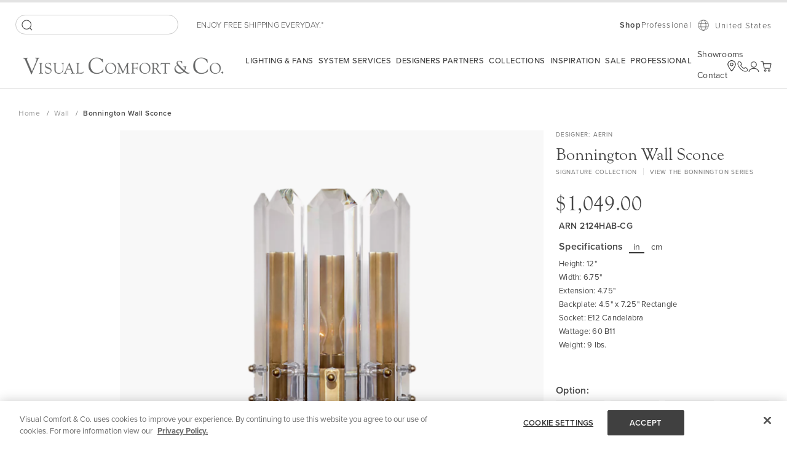

--- FILE ---
content_type: text/css; charset=utf-8
request_url: https://photorankstatics-a.akamaihd.net/static/frontend/v3.5.1/build.min.css
body_size: 19007
content:
.olapic{/*!
 * Bootstrap v3.1.0 (http://getbootstrap.com)
 * Copyright 2011-2014 Twitter, Inc.
 * Licensed under MIT (https://github.com/twbs/bootstrap/blob/master/LICENSE)
 *//*! normalize.css v3.0.0 | MIT License | git.io/normalize *//*!
 * Bootstrap v3.1.0 (http://getbootstrap.com)
 * Copyright 2011-2014 Twitter, Inc.
 * Licensed under MIT (https://github.com/twbs/bootstrap/blob/master/LICENSE)
 */}.olapic html{font-family:sans-serif;-webkit-text-size-adjust:100%;-ms-text-size-adjust:100%}.olapic body{margin:0}.olapic article,.olapic aside,.olapic details,.olapic figcaption,.olapic figure,.olapic footer,.olapic header,.olapic hgroup,.olapic main,.olapic nav,.olapic section,.olapic summary{display:block}.olapic audio,.olapic canvas,.olapic progress,.olapic video{display:inline-block;vertical-align:baseline}.olapic audio:not([controls]){display:none;height:0}.olapic [hidden],.olapic template{display:none}.olapic a{background:transparent}.olapic a:active,.olapic a:hover{outline:0}.olapic abbr[title]{border-bottom:1px dotted}.olapic b,.olapic strong{font-weight:bold}.olapic dfn{font-style:italic}.olapic h1{margin:.67em 0;font-size:2em}.olapic mark{color:#000;background:#ff0}.olapic small{font-size:80%}.olapic sub,.olapic sup{position:relative;font-size:75%;line-height:0;vertical-align:baseline}.olapic sup{top:-0.5em}.olapic sub{bottom:-0.25em}.olapic img{border:0}.olapic svg:not(:root){overflow:hidden}.olapic figure{margin:1em 40px}.olapic hr{height:0;-moz-box-sizing:content-box;box-sizing:content-box}.olapic pre{overflow:auto}.olapic code,.olapic kbd,.olapic pre,.olapic samp{font-family:monospace,monospace;font-size:1em}.olapic button,.olapic input,.olapic optgroup,.olapic select,.olapic textarea{margin:0;font:inherit;color:inherit}.olapic button{overflow:visible}.olapic button,.olapic select{text-transform:none}.olapic button,.olapic html input[type="button"],.olapic input[type="reset"],.olapic input[type="submit"]{-webkit-appearance:button;cursor:pointer}.olapic button[disabled],.olapic html input[disabled]{cursor:default}.olapic button::-moz-focus-inner,.olapic input::-moz-focus-inner{padding:0;border:0}.olapic input{line-height:normal}.olapic input[type="checkbox"],.olapic input[type="radio"]{box-sizing:border-box;padding:0}.olapic input[type="number"]::-webkit-inner-spin-button,.olapic input[type="number"]::-webkit-outer-spin-button{height:auto}.olapic input[type="search"]{-webkit-box-sizing:content-box;-moz-box-sizing:content-box;box-sizing:content-box;-webkit-appearance:textfield}.olapic input[type="search"]::-webkit-search-cancel-button,.olapic input[type="search"]::-webkit-search-decoration{-webkit-appearance:none}.olapic fieldset{padding:.35em .625em .75em;margin:0 2px;border:1px solid #c0c0c0}.olapic legend{padding:0;border:0}.olapic textarea{overflow:auto}.olapic optgroup{font-weight:bold}.olapic table{border-spacing:0;border-collapse:collapse}.olapic td,.olapic th{padding:0}@media print{.olapic *{color:#000 !important;text-shadow:none !important;background:transparent !important;box-shadow:none !important}.olapic a,.olapic a:visited{text-decoration:underline}.olapic a[href]:after{content:" (" attr(href) ")"}.olapic abbr[title]:after{content:" (" attr(title) ")"}.olapic a[href^="javascript:"]:after,.olapic a[href^="#"]:after{content:""}.olapic pre,.olapic blockquote{border:1px solid #999;page-break-inside:avoid}.olapic thead{display:table-header-group}.olapic tr,.olapic img{page-break-inside:avoid}.olapic img{max-width:100% !important}.olapic p,.olapic h2,.olapic h3{orphans:3;widows:3}.olapic h2,.olapic h3{page-break-after:avoid}.olapic select{background:#fff !important}.olapic .navbar{display:none}.olapic .table td,.olapic .table th{background-color:#fff !important}.olapic .btn>.caret,.olapic .dropup>.btn>.caret{border-top-color:#000 !important}.olapic .label{border:1px solid #000}.olapic .table{border-collapse:collapse !important}.olapic .table-bordered th,.olapic .table-bordered td{border:1px solid #ddd !important}}.olapic *{-webkit-box-sizing:border-box;-moz-box-sizing:border-box;box-sizing:border-box}.olapic *:before,.olapic *:after{-webkit-box-sizing:border-box;-moz-box-sizing:border-box;box-sizing:border-box}.olapic html{font-size:62.5%;-webkit-tap-highlight-color:rgba(0,0,0,0)}.olapic body{font-family:"Helvetica Neue",Helvetica,Arial,sans-serif;font-size:14px;line-height:1.42857143;color:#333;background-color:#fff}.olapic input,.olapic button,.olapic select,.olapic textarea{font-family:inherit;font-size:inherit;line-height:inherit}.olapic a{color:#428bca;text-decoration:none}.olapic a:hover,.olapic a:focus{color:#2a6496;text-decoration:underline}.olapic a:focus{outline:thin dotted;outline:5px auto -webkit-focus-ring-color;outline-offset:-2px}.olapic figure{margin:0}.olapic img{vertical-align:middle}.olapic .img-responsive{display:block;max-width:100%;height:auto}.olapic .img-rounded{border-radius:6px}.olapic .img-thumbnail{display:inline-block;max-width:100%;height:auto;padding:4px;line-height:1.42857143;background-color:#fff;border:1px solid #ddd;border-radius:4px;-webkit-transition:all .2s ease-in-out;transition:all .2s ease-in-out}.olapic .img-circle{border-radius:50%}.olapic hr{margin-top:20px;margin-bottom:20px;border:0;border-top:1px solid #eee}.olapic .sr-only{position:absolute;width:1px;height:1px;padding:0;margin:-1px;overflow:hidden;clip:rect(0, 0, 0, 0);border:0}.olapic h1,.olapic h2,.olapic h3,.olapic h4,.olapic h5,.olapic h6,.olapic .h1,.olapic .h2,.olapic .h3,.olapic .h4,.olapic .h5,.olapic .h6{font-family:inherit;font-weight:500;line-height:1.1;color:inherit}.olapic h1 small,.olapic h2 small,.olapic h3 small,.olapic h4 small,.olapic h5 small,.olapic h6 small,.olapic .h1 small,.olapic .h2 small,.olapic .h3 small,.olapic .h4 small,.olapic .h5 small,.olapic .h6 small,.olapic h1 .small,.olapic h2 .small,.olapic h3 .small,.olapic h4 .small,.olapic h5 .small,.olapic h6 .small,.olapic .h1 .small,.olapic .h2 .small,.olapic .h3 .small,.olapic .h4 .small,.olapic .h5 .small,.olapic .h6 .small{font-weight:normal;line-height:1;color:#999}.olapic h1,.olapic .h1,.olapic h2,.olapic .h2,.olapic h3,.olapic .h3{margin-top:20px;margin-bottom:10px}.olapic h1 small,.olapic .h1 small,.olapic h2 small,.olapic .h2 small,.olapic h3 small,.olapic .h3 small,.olapic h1 .small,.olapic .h1 .small,.olapic h2 .small,.olapic .h2 .small,.olapic h3 .small,.olapic .h3 .small{font-size:65%}.olapic h4,.olapic .h4,.olapic h5,.olapic .h5,.olapic h6,.olapic .h6{margin-top:10px;margin-bottom:10px}.olapic h4 small,.olapic .h4 small,.olapic h5 small,.olapic .h5 small,.olapic h6 small,.olapic .h6 small,.olapic h4 .small,.olapic .h4 .small,.olapic h5 .small,.olapic .h5 .small,.olapic h6 .small,.olapic .h6 .small{font-size:75%}.olapic h1,.olapic .h1{font-size:36px}.olapic h2,.olapic .h2{font-size:30px}.olapic h3,.olapic .h3{font-size:24px}.olapic h4,.olapic .h4{font-size:18px}.olapic h5,.olapic .h5{font-size:14px}.olapic h6,.olapic .h6{font-size:12px}.olapic p{margin:0 0 10px}.olapic .lead{margin-bottom:20px;font-size:16px;font-weight:200;line-height:1.4}@media (min-width:768px){.olapic .lead{font-size:21px}}.olapic small,.olapic .small{font-size:85%}.olapic cite{font-style:normal}.olapic .text-left{text-align:left}.olapic .text-right{text-align:right}.olapic .text-center{text-align:center}.olapic .text-justify{text-align:justify}.olapic .text-muted{color:#999}.olapic .text-primary{color:#428bca}.olapic a.text-primary:hover{color:#3071a9}.olapic .text-success{color:#3c763d}.olapic a.text-success:hover{color:#2b542c}.olapic .text-info{color:#31708f}.olapic a.text-info:hover{color:#245269}.olapic .text-warning{color:#8a6d3b}.olapic a.text-warning:hover{color:#66512c}.olapic .text-danger{color:#a94442}.olapic a.text-danger:hover{color:#843534}.olapic .bg-primary{color:#fff;background-color:#428bca}.olapic a.bg-primary:hover{background-color:#3071a9}.olapic .bg-success{background-color:#dff0d8}.olapic a.bg-success:hover{background-color:#c1e2b3}.olapic .bg-info{background-color:#d9edf7}.olapic a.bg-info:hover{background-color:#afd9ee}.olapic .bg-warning{background-color:#fcf8e3}.olapic a.bg-warning:hover{background-color:#f7ecb5}.olapic .bg-danger{background-color:#f2dede}.olapic a.bg-danger:hover{background-color:#e4b9b9}.olapic .page-header{padding-bottom:9px;margin:40px 0 20px;border-bottom:1px solid #eee}.olapic ul,.olapic ol{margin-top:0;margin-bottom:10px}.olapic ul ul,.olapic ol ul,.olapic ul ol,.olapic ol ol{margin-bottom:0}.olapic .list-unstyled{padding-left:0;list-style:none}.olapic .list-inline{padding-left:0;list-style:none}.olapic .list-inline>li{display:inline-block;padding-right:5px;padding-left:5px}.olapic .list-inline>li:first-child{padding-left:0}.olapic dl{margin-top:0;margin-bottom:20px}.olapic dt,.olapic dd{line-height:1.42857143}.olapic dt{font-weight:bold}.olapic dd{margin-left:0}@media (min-width:768px){.olapic .dl-horizontal dt{float:left;width:160px;overflow:hidden;clear:left;text-align:right;text-overflow:ellipsis;white-space:nowrap}.olapic .dl-horizontal dd{margin-left:180px}}.olapic abbr[title],.olapic abbr[data-original-title]{cursor:help;border-bottom:1px dotted #999}.olapic .initialism{font-size:90%;text-transform:uppercase}.olapic blockquote{padding:10px 20px;margin:0 0 20px;font-size:17.5px;border-left:5px solid #eee}.olapic blockquote p:last-child,.olapic blockquote ul:last-child,.olapic blockquote ol:last-child{margin-bottom:0}.olapic blockquote footer,.olapic blockquote small,.olapic blockquote .small{display:block;font-size:80%;line-height:1.42857143;color:#999}.olapic blockquote footer:before,.olapic blockquote small:before,.olapic blockquote .small:before{content:'\2014 \00A0'}.olapic .blockquote-reverse,.olapic blockquote.pull-right{padding-right:15px;padding-left:0;text-align:right;border-right:5px solid #eee;border-left:0}.olapic .blockquote-reverse footer:before,.olapic blockquote.pull-right footer:before,.olapic .blockquote-reverse small:before,.olapic blockquote.pull-right small:before,.olapic .blockquote-reverse .small:before,.olapic blockquote.pull-right .small:before{content:''}.olapic .blockquote-reverse footer:after,.olapic blockquote.pull-right footer:after,.olapic .blockquote-reverse small:after,.olapic blockquote.pull-right small:after,.olapic .blockquote-reverse .small:after,.olapic blockquote.pull-right .small:after{content:'\00A0 \2014'}.olapic blockquote:before,.olapic blockquote:after{content:""}.olapic address{margin-bottom:20px;font-style:normal;line-height:1.42857143}.olapic code,.olapic kbd,.olapic pre,.olapic samp{font-family:Menlo,Monaco,Consolas,"Courier New",monospace}.olapic code{padding:2px 4px;font-size:90%;color:#c7254e;white-space:nowrap;background-color:#f9f2f4;border-radius:4px}.olapic kbd{padding:2px 4px;font-size:90%;color:#fff;background-color:#333;border-radius:3px;box-shadow:inset 0 -1px 0 rgba(0,0,0,0.25)}.olapic pre{display:block;padding:9.5px;margin:0 0 10px;font-size:13px;line-height:1.42857143;color:#333;word-break:break-all;word-wrap:break-word;background-color:#f5f5f5;border:1px solid #ccc;border-radius:4px}.olapic pre code{padding:0;font-size:inherit;color:inherit;white-space:pre-wrap;background-color:transparent;border-radius:0}.olapic .pre-scrollable{max-height:340px;overflow-y:scroll}.olapic .container{padding-right:15px;padding-left:15px;margin-right:auto;margin-left:auto}@media (min-width:768px){.olapic .container{width:750px}}@media (min-width:992px){.olapic .container{width:970px}}@media (min-width:1200px){.olapic .container{width:1170px}}.olapic .container-fluid{padding-right:15px;padding-left:15px;margin-right:auto;margin-left:auto}.olapic .row{margin-right:-15px;margin-left:-15px}.olapic .col-xs-1,.olapic .col-sm-1,.olapic .col-md-1,.olapic .col-lg-1,.olapic .col-xs-2,.olapic .col-sm-2,.olapic .col-md-2,.olapic .col-lg-2,.olapic .col-xs-3,.olapic .col-sm-3,.olapic .col-md-3,.olapic .col-lg-3,.olapic .col-xs-4,.olapic .col-sm-4,.olapic .col-md-4,.olapic .col-lg-4,.olapic .col-xs-5,.olapic .col-sm-5,.olapic .col-md-5,.olapic .col-lg-5,.olapic .col-xs-6,.olapic .col-sm-6,.olapic .col-md-6,.olapic .col-lg-6,.olapic .col-xs-7,.olapic .col-sm-7,.olapic .col-md-7,.olapic .col-lg-7,.olapic .col-xs-8,.olapic .col-sm-8,.olapic .col-md-8,.olapic .col-lg-8,.olapic .col-xs-9,.olapic .col-sm-9,.olapic .col-md-9,.olapic .col-lg-9,.olapic .col-xs-10,.olapic .col-sm-10,.olapic .col-md-10,.olapic .col-lg-10,.olapic .col-xs-11,.olapic .col-sm-11,.olapic .col-md-11,.olapic .col-lg-11,.olapic .col-xs-12,.olapic .col-sm-12,.olapic .col-md-12,.olapic .col-lg-12{position:relative;min-height:1px;padding-right:15px;padding-left:15px}.olapic .col-xs-1,.olapic .col-xs-2,.olapic .col-xs-3,.olapic .col-xs-4,.olapic .col-xs-5,.olapic .col-xs-6,.olapic .col-xs-7,.olapic .col-xs-8,.olapic .col-xs-9,.olapic .col-xs-10,.olapic .col-xs-11,.olapic .col-xs-12{float:left}.olapic .col-xs-12{width:100%}.olapic .col-xs-11{width:91.66666667%}.olapic .col-xs-10{width:83.33333333%}.olapic .col-xs-9{width:75%}.olapic .col-xs-8{width:66.66666667%}.olapic .col-xs-7{width:58.33333333%}.olapic .col-xs-6{width:50%}.olapic .col-xs-5{width:41.66666667%}.olapic .col-xs-4{width:33.33333333%}.olapic .col-xs-3{width:25%}.olapic .col-xs-2{width:16.66666667%}.olapic .col-xs-1{width:8.33333333%}.olapic .col-xs-pull-12{right:100%}.olapic .col-xs-pull-11{right:91.66666667%}.olapic .col-xs-pull-10{right:83.33333333%}.olapic .col-xs-pull-9{right:75%}.olapic .col-xs-pull-8{right:66.66666667%}.olapic .col-xs-pull-7{right:58.33333333%}.olapic .col-xs-pull-6{right:50%}.olapic .col-xs-pull-5{right:41.66666667%}.olapic .col-xs-pull-4{right:33.33333333%}.olapic .col-xs-pull-3{right:25%}.olapic .col-xs-pull-2{right:16.66666667%}.olapic .col-xs-pull-1{right:8.33333333%}.olapic .col-xs-pull-0{right:0}.olapic .col-xs-push-12{left:100%}.olapic .col-xs-push-11{left:91.66666667%}.olapic .col-xs-push-10{left:83.33333333%}.olapic .col-xs-push-9{left:75%}.olapic .col-xs-push-8{left:66.66666667%}.olapic .col-xs-push-7{left:58.33333333%}.olapic .col-xs-push-6{left:50%}.olapic .col-xs-push-5{left:41.66666667%}.olapic .col-xs-push-4{left:33.33333333%}.olapic .col-xs-push-3{left:25%}.olapic .col-xs-push-2{left:16.66666667%}.olapic .col-xs-push-1{left:8.33333333%}.olapic .col-xs-push-0{left:0}.olapic .col-xs-offset-12{margin-left:100%}.olapic .col-xs-offset-11{margin-left:91.66666667%}.olapic .col-xs-offset-10{margin-left:83.33333333%}.olapic .col-xs-offset-9{margin-left:75%}.olapic .col-xs-offset-8{margin-left:66.66666667%}.olapic .col-xs-offset-7{margin-left:58.33333333%}.olapic .col-xs-offset-6{margin-left:50%}.olapic .col-xs-offset-5{margin-left:41.66666667%}.olapic .col-xs-offset-4{margin-left:33.33333333%}.olapic .col-xs-offset-3{margin-left:25%}.olapic .col-xs-offset-2{margin-left:16.66666667%}.olapic .col-xs-offset-1{margin-left:8.33333333%}.olapic .col-xs-offset-0{margin-left:0}@media (min-width:768px){.olapic .col-sm-1,.olapic .col-sm-2,.olapic .col-sm-3,.olapic .col-sm-4,.olapic .col-sm-5,.olapic .col-sm-6,.olapic .col-sm-7,.olapic .col-sm-8,.olapic .col-sm-9,.olapic .col-sm-10,.olapic .col-sm-11,.olapic .col-sm-12{float:left}.olapic .col-sm-12{width:100%}.olapic .col-sm-11{width:91.66666667%}.olapic .col-sm-10{width:83.33333333%}.olapic .col-sm-9{width:75%}.olapic .col-sm-8{width:66.66666667%}.olapic .col-sm-7{width:58.33333333%}.olapic .col-sm-6{width:50%}.olapic .col-sm-5{width:41.66666667%}.olapic .col-sm-4{width:33.33333333%}.olapic .col-sm-3{width:25%}.olapic .col-sm-2{width:16.66666667%}.olapic .col-sm-1{width:8.33333333%}.olapic .col-sm-pull-12{right:100%}.olapic .col-sm-pull-11{right:91.66666667%}.olapic .col-sm-pull-10{right:83.33333333%}.olapic .col-sm-pull-9{right:75%}.olapic .col-sm-pull-8{right:66.66666667%}.olapic .col-sm-pull-7{right:58.33333333%}.olapic .col-sm-pull-6{right:50%}.olapic .col-sm-pull-5{right:41.66666667%}.olapic .col-sm-pull-4{right:33.33333333%}.olapic .col-sm-pull-3{right:25%}.olapic .col-sm-pull-2{right:16.66666667%}.olapic .col-sm-pull-1{right:8.33333333%}.olapic .col-sm-pull-0{right:0}.olapic .col-sm-push-12{left:100%}.olapic .col-sm-push-11{left:91.66666667%}.olapic .col-sm-push-10{left:83.33333333%}.olapic .col-sm-push-9{left:75%}.olapic .col-sm-push-8{left:66.66666667%}.olapic .col-sm-push-7{left:58.33333333%}.olapic .col-sm-push-6{left:50%}.olapic .col-sm-push-5{left:41.66666667%}.olapic .col-sm-push-4{left:33.33333333%}.olapic .col-sm-push-3{left:25%}.olapic .col-sm-push-2{left:16.66666667%}.olapic .col-sm-push-1{left:8.33333333%}.olapic .col-sm-push-0{left:0}.olapic .col-sm-offset-12{margin-left:100%}.olapic .col-sm-offset-11{margin-left:91.66666667%}.olapic .col-sm-offset-10{margin-left:83.33333333%}.olapic .col-sm-offset-9{margin-left:75%}.olapic .col-sm-offset-8{margin-left:66.66666667%}.olapic .col-sm-offset-7{margin-left:58.33333333%}.olapic .col-sm-offset-6{margin-left:50%}.olapic .col-sm-offset-5{margin-left:41.66666667%}.olapic .col-sm-offset-4{margin-left:33.33333333%}.olapic .col-sm-offset-3{margin-left:25%}.olapic .col-sm-offset-2{margin-left:16.66666667%}.olapic .col-sm-offset-1{margin-left:8.33333333%}.olapic .col-sm-offset-0{margin-left:0}}@media (min-width:992px){.olapic .col-md-1,.olapic .col-md-2,.olapic .col-md-3,.olapic .col-md-4,.olapic .col-md-5,.olapic .col-md-6,.olapic .col-md-7,.olapic .col-md-8,.olapic .col-md-9,.olapic .col-md-10,.olapic .col-md-11,.olapic .col-md-12{float:left}.olapic .col-md-12{width:100%}.olapic .col-md-11{width:91.66666667%}.olapic .col-md-10{width:83.33333333%}.olapic .col-md-9{width:75%}.olapic .col-md-8{width:66.66666667%}.olapic .col-md-7{width:58.33333333%}.olapic .col-md-6{width:50%}.olapic .col-md-5{width:41.66666667%}.olapic .col-md-4{width:33.33333333%}.olapic .col-md-3{width:25%}.olapic .col-md-2{width:16.66666667%}.olapic .col-md-1{width:8.33333333%}.olapic .col-md-pull-12{right:100%}.olapic .col-md-pull-11{right:91.66666667%}.olapic .col-md-pull-10{right:83.33333333%}.olapic .col-md-pull-9{right:75%}.olapic .col-md-pull-8{right:66.66666667%}.olapic .col-md-pull-7{right:58.33333333%}.olapic .col-md-pull-6{right:50%}.olapic .col-md-pull-5{right:41.66666667%}.olapic .col-md-pull-4{right:33.33333333%}.olapic .col-md-pull-3{right:25%}.olapic .col-md-pull-2{right:16.66666667%}.olapic .col-md-pull-1{right:8.33333333%}.olapic .col-md-pull-0{right:0}.olapic .col-md-push-12{left:100%}.olapic .col-md-push-11{left:91.66666667%}.olapic .col-md-push-10{left:83.33333333%}.olapic .col-md-push-9{left:75%}.olapic .col-md-push-8{left:66.66666667%}.olapic .col-md-push-7{left:58.33333333%}.olapic .col-md-push-6{left:50%}.olapic .col-md-push-5{left:41.66666667%}.olapic .col-md-push-4{left:33.33333333%}.olapic .col-md-push-3{left:25%}.olapic .col-md-push-2{left:16.66666667%}.olapic .col-md-push-1{left:8.33333333%}.olapic .col-md-push-0{left:0}.olapic .col-md-offset-12{margin-left:100%}.olapic .col-md-offset-11{margin-left:91.66666667%}.olapic .col-md-offset-10{margin-left:83.33333333%}.olapic .col-md-offset-9{margin-left:75%}.olapic .col-md-offset-8{margin-left:66.66666667%}.olapic .col-md-offset-7{margin-left:58.33333333%}.olapic .col-md-offset-6{margin-left:50%}.olapic .col-md-offset-5{margin-left:41.66666667%}.olapic .col-md-offset-4{margin-left:33.33333333%}.olapic .col-md-offset-3{margin-left:25%}.olapic .col-md-offset-2{margin-left:16.66666667%}.olapic .col-md-offset-1{margin-left:8.33333333%}.olapic .col-md-offset-0{margin-left:0}}@media (min-width:1200px){.olapic .col-lg-1,.olapic .col-lg-2,.olapic .col-lg-3,.olapic .col-lg-4,.olapic .col-lg-5,.olapic .col-lg-6,.olapic .col-lg-7,.olapic .col-lg-8,.olapic .col-lg-9,.olapic .col-lg-10,.olapic .col-lg-11,.olapic .col-lg-12{float:left}.olapic .col-lg-12{width:100%}.olapic .col-lg-11{width:91.66666667%}.olapic .col-lg-10{width:83.33333333%}.olapic .col-lg-9{width:75%}.olapic .col-lg-8{width:66.66666667%}.olapic .col-lg-7{width:58.33333333%}.olapic .col-lg-6{width:50%}.olapic .col-lg-5{width:41.66666667%}.olapic .col-lg-4{width:33.33333333%}.olapic .col-lg-3{width:25%}.olapic .col-lg-2{width:16.66666667%}.olapic .col-lg-1{width:8.33333333%}.olapic .col-lg-pull-12{right:100%}.olapic .col-lg-pull-11{right:91.66666667%}.olapic .col-lg-pull-10{right:83.33333333%}.olapic .col-lg-pull-9{right:75%}.olapic .col-lg-pull-8{right:66.66666667%}.olapic .col-lg-pull-7{right:58.33333333%}.olapic .col-lg-pull-6{right:50%}.olapic .col-lg-pull-5{right:41.66666667%}.olapic .col-lg-pull-4{right:33.33333333%}.olapic .col-lg-pull-3{right:25%}.olapic .col-lg-pull-2{right:16.66666667%}.olapic .col-lg-pull-1{right:8.33333333%}.olapic .col-lg-pull-0{right:0}.olapic .col-lg-push-12{left:100%}.olapic .col-lg-push-11{left:91.66666667%}.olapic .col-lg-push-10{left:83.33333333%}.olapic .col-lg-push-9{left:75%}.olapic .col-lg-push-8{left:66.66666667%}.olapic .col-lg-push-7{left:58.33333333%}.olapic .col-lg-push-6{left:50%}.olapic .col-lg-push-5{left:41.66666667%}.olapic .col-lg-push-4{left:33.33333333%}.olapic .col-lg-push-3{left:25%}.olapic .col-lg-push-2{left:16.66666667%}.olapic .col-lg-push-1{left:8.33333333%}.olapic .col-lg-push-0{left:0}.olapic .col-lg-offset-12{margin-left:100%}.olapic .col-lg-offset-11{margin-left:91.66666667%}.olapic .col-lg-offset-10{margin-left:83.33333333%}.olapic .col-lg-offset-9{margin-left:75%}.olapic .col-lg-offset-8{margin-left:66.66666667%}.olapic .col-lg-offset-7{margin-left:58.33333333%}.olapic .col-lg-offset-6{margin-left:50%}.olapic .col-lg-offset-5{margin-left:41.66666667%}.olapic .col-lg-offset-4{margin-left:33.33333333%}.olapic .col-lg-offset-3{margin-left:25%}.olapic .col-lg-offset-2{margin-left:16.66666667%}.olapic .col-lg-offset-1{margin-left:8.33333333%}.olapic .col-lg-offset-0{margin-left:0}}.olapic table{max-width:100%;background-color:transparent}.olapic th{text-align:left}.olapic .table{width:100%;margin-bottom:20px}.olapic .table>thead>tr>th,.olapic .table>tbody>tr>th,.olapic .table>tfoot>tr>th,.olapic .table>thead>tr>td,.olapic .table>tbody>tr>td,.olapic .table>tfoot>tr>td{padding:8px;line-height:1.42857143;vertical-align:top;border-top:1px solid #ddd}.olapic .table>thead>tr>th{vertical-align:bottom;border-bottom:2px solid #ddd}.olapic .table>caption+thead>tr:first-child>th,.olapic .table>colgroup+thead>tr:first-child>th,.olapic .table>thead:first-child>tr:first-child>th,.olapic .table>caption+thead>tr:first-child>td,.olapic .table>colgroup+thead>tr:first-child>td,.olapic .table>thead:first-child>tr:first-child>td{border-top:0}.olapic .table>tbody+tbody{border-top:2px solid #ddd}.olapic .table .table{background-color:#fff}.olapic .table-condensed>thead>tr>th,.olapic .table-condensed>tbody>tr>th,.olapic .table-condensed>tfoot>tr>th,.olapic .table-condensed>thead>tr>td,.olapic .table-condensed>tbody>tr>td,.olapic .table-condensed>tfoot>tr>td{padding:5px}.olapic .table-bordered{border:1px solid #ddd}.olapic .table-bordered>thead>tr>th,.olapic .table-bordered>tbody>tr>th,.olapic .table-bordered>tfoot>tr>th,.olapic .table-bordered>thead>tr>td,.olapic .table-bordered>tbody>tr>td,.olapic .table-bordered>tfoot>tr>td{border:1px solid #ddd}.olapic .table-bordered>thead>tr>th,.olapic .table-bordered>thead>tr>td{border-bottom-width:2px}.olapic .table-striped>tbody>tr:nth-child(odd)>td,.olapic .table-striped>tbody>tr:nth-child(odd)>th{background-color:#f9f9f9}.olapic .table-hover>tbody>tr:hover>td,.olapic .table-hover>tbody>tr:hover>th{background-color:#f5f5f5}.olapic table col[class*="col-"]{position:static;display:table-column;float:none}.olapic table td[class*="col-"],.olapic table th[class*="col-"]{position:static;display:table-cell;float:none}.olapic .table>thead>tr>td.active,.olapic .table>tbody>tr>td.active,.olapic .table>tfoot>tr>td.active,.olapic .table>thead>tr>th.active,.olapic .table>tbody>tr>th.active,.olapic .table>tfoot>tr>th.active,.olapic .table>thead>tr.active>td,.olapic .table>tbody>tr.active>td,.olapic .table>tfoot>tr.active>td,.olapic .table>thead>tr.active>th,.olapic .table>tbody>tr.active>th,.olapic .table>tfoot>tr.active>th{background-color:#f5f5f5}.olapic .table-hover>tbody>tr>td.active:hover,.olapic .table-hover>tbody>tr>th.active:hover,.olapic .table-hover>tbody>tr.active:hover>td,.olapic .table-hover>tbody>tr.active:hover>th{background-color:#e8e8e8}.olapic .table>thead>tr>td.success,.olapic .table>tbody>tr>td.success,.olapic .table>tfoot>tr>td.success,.olapic .table>thead>tr>th.success,.olapic .table>tbody>tr>th.success,.olapic .table>tfoot>tr>th.success,.olapic .table>thead>tr.success>td,.olapic .table>tbody>tr.success>td,.olapic .table>tfoot>tr.success>td,.olapic .table>thead>tr.success>th,.olapic .table>tbody>tr.success>th,.olapic .table>tfoot>tr.success>th{background-color:#dff0d8}.olapic .table-hover>tbody>tr>td.success:hover,.olapic .table-hover>tbody>tr>th.success:hover,.olapic .table-hover>tbody>tr.success:hover>td,.olapic .table-hover>tbody>tr.success:hover>th{background-color:#d0e9c6}.olapic .table>thead>tr>td.info,.olapic .table>tbody>tr>td.info,.olapic .table>tfoot>tr>td.info,.olapic .table>thead>tr>th.info,.olapic .table>tbody>tr>th.info,.olapic .table>tfoot>tr>th.info,.olapic .table>thead>tr.info>td,.olapic .table>tbody>tr.info>td,.olapic .table>tfoot>tr.info>td,.olapic .table>thead>tr.info>th,.olapic .table>tbody>tr.info>th,.olapic .table>tfoot>tr.info>th{background-color:#d9edf7}.olapic .table-hover>tbody>tr>td.info:hover,.olapic .table-hover>tbody>tr>th.info:hover,.olapic .table-hover>tbody>tr.info:hover>td,.olapic .table-hover>tbody>tr.info:hover>th{background-color:#c4e3f3}.olapic .table>thead>tr>td.warning,.olapic .table>tbody>tr>td.warning,.olapic .table>tfoot>tr>td.warning,.olapic .table>thead>tr>th.warning,.olapic .table>tbody>tr>th.warning,.olapic .table>tfoot>tr>th.warning,.olapic .table>thead>tr.warning>td,.olapic .table>tbody>tr.warning>td,.olapic .table>tfoot>tr.warning>td,.olapic .table>thead>tr.warning>th,.olapic .table>tbody>tr.warning>th,.olapic .table>tfoot>tr.warning>th{background-color:#fcf8e3}.olapic .table-hover>tbody>tr>td.warning:hover,.olapic .table-hover>tbody>tr>th.warning:hover,.olapic .table-hover>tbody>tr.warning:hover>td,.olapic .table-hover>tbody>tr.warning:hover>th{background-color:#faf2cc}.olapic .table>thead>tr>td.danger,.olapic .table>tbody>tr>td.danger,.olapic .table>tfoot>tr>td.danger,.olapic .table>thead>tr>th.danger,.olapic .table>tbody>tr>th.danger,.olapic .table>tfoot>tr>th.danger,.olapic .table>thead>tr.danger>td,.olapic .table>tbody>tr.danger>td,.olapic .table>tfoot>tr.danger>td,.olapic .table>thead>tr.danger>th,.olapic .table>tbody>tr.danger>th,.olapic .table>tfoot>tr.danger>th{background-color:#f2dede}.olapic .table-hover>tbody>tr>td.danger:hover,.olapic .table-hover>tbody>tr>th.danger:hover,.olapic .table-hover>tbody>tr.danger:hover>td,.olapic .table-hover>tbody>tr.danger:hover>th{background-color:#ebcccc}@media (max-width:767px){.olapic .table-responsive{width:100%;margin-bottom:15px;overflow-x:scroll;overflow-y:hidden;-webkit-overflow-scrolling:touch;-ms-overflow-style:-ms-autohiding-scrollbar;border:1px solid #ddd}.olapic .table-responsive>.table{margin-bottom:0}.olapic .table-responsive>.table>thead>tr>th,.olapic .table-responsive>.table>tbody>tr>th,.olapic .table-responsive>.table>tfoot>tr>th,.olapic .table-responsive>.table>thead>tr>td,.olapic .table-responsive>.table>tbody>tr>td,.olapic .table-responsive>.table>tfoot>tr>td{white-space:nowrap}.olapic .table-responsive>.table-bordered{border:0}.olapic .table-responsive>.table-bordered>thead>tr>th:first-child,.olapic .table-responsive>.table-bordered>tbody>tr>th:first-child,.olapic .table-responsive>.table-bordered>tfoot>tr>th:first-child,.olapic .table-responsive>.table-bordered>thead>tr>td:first-child,.olapic .table-responsive>.table-bordered>tbody>tr>td:first-child,.olapic .table-responsive>.table-bordered>tfoot>tr>td:first-child{border-left:0}.olapic .table-responsive>.table-bordered>thead>tr>th:last-child,.olapic .table-responsive>.table-bordered>tbody>tr>th:last-child,.olapic .table-responsive>.table-bordered>tfoot>tr>th:last-child,.olapic .table-responsive>.table-bordered>thead>tr>td:last-child,.olapic .table-responsive>.table-bordered>tbody>tr>td:last-child,.olapic .table-responsive>.table-bordered>tfoot>tr>td:last-child{border-right:0}.olapic .table-responsive>.table-bordered>tbody>tr:last-child>th,.olapic .table-responsive>.table-bordered>tfoot>tr:last-child>th,.olapic .table-responsive>.table-bordered>tbody>tr:last-child>td,.olapic .table-responsive>.table-bordered>tfoot>tr:last-child>td{border-bottom:0}}.olapic fieldset{min-width:0;padding:0;margin:0;border:0}.olapic legend{display:block;width:100%;padding:0;margin-bottom:20px;font-size:21px;line-height:inherit;color:#333;border:0;border-bottom:1px solid #e5e5e5}.olapic label{display:inline-block;margin-bottom:5px;font-weight:bold}.olapic input[type="search"]{-webkit-box-sizing:border-box;-moz-box-sizing:border-box;box-sizing:border-box}.olapic input[type="radio"],.olapic input[type="checkbox"]{margin:4px 0 0;margin-top:1px \9;line-height:normal}.olapic input[type="file"]{display:block}.olapic input[type="range"]{display:block;width:100%}.olapic select[multiple],.olapic select[size]{height:auto}.olapic input[type="file"]:focus,.olapic input[type="radio"]:focus,.olapic input[type="checkbox"]:focus{outline:thin dotted;outline:5px auto -webkit-focus-ring-color;outline-offset:-2px}.olapic output{display:block;padding-top:7px;font-size:14px;line-height:1.42857143;color:#555}.olapic .form-control{display:block;width:100%;height:34px;padding:6px 12px;font-size:14px;line-height:1.42857143;color:#555;background-color:#fff;background-image:none;border:1px solid #ccc;border-radius:4px;-webkit-box-shadow:inset 0 1px 1px rgba(0,0,0,0.075);box-shadow:inset 0 1px 1px rgba(0,0,0,0.075);-webkit-transition:border-color ease-in-out .15s,box-shadow ease-in-out .15s;transition:border-color ease-in-out .15s,box-shadow ease-in-out .15s}.olapic .form-control:focus{border-color:#66afe9;outline:0;-webkit-box-shadow:inset 0 1px 1px rgba(0,0,0,0.075),0 0 8px rgba(102,175,233,0.6);box-shadow:inset 0 1px 1px rgba(0,0,0,0.075),0 0 8px rgba(102,175,233,0.6)}.olapic .form-control:-moz-placeholder{color:#999}.olapic .form-control::-moz-placeholder{color:#999;opacity:1}.olapic .form-control:-ms-input-placeholder{color:#999}.olapic .form-control::-webkit-input-placeholder{color:#999}.olapic .form-control[disabled],.olapic .form-control[readonly],.olapic fieldset[disabled] .form-control{cursor:not-allowed;background-color:#eee;opacity:1}.olapic textarea.form-control{height:auto}.olapic input[type="date"]{line-height:34px}.olapic .form-group{margin-bottom:15px}.olapic .radio,.olapic .checkbox{display:block;min-height:20px;padding-left:20px;margin-top:10px;margin-bottom:10px}.olapic .radio label,.olapic .checkbox label{display:inline;font-weight:normal;cursor:pointer}.olapic .radio input[type="radio"],.olapic .radio-inline input[type="radio"],.olapic .checkbox input[type="checkbox"],.olapic .checkbox-inline input[type="checkbox"]{float:left;margin-left:-20px}.olapic .radio+.radio,.olapic .checkbox+.checkbox{margin-top:-5px}.olapic .radio-inline,.olapic .checkbox-inline{display:inline-block;padding-left:20px;margin-bottom:0;font-weight:normal;vertical-align:middle;cursor:pointer}.olapic .radio-inline+.radio-inline,.olapic .checkbox-inline+.checkbox-inline{margin-top:0;margin-left:10px}.olapic input[type="radio"][disabled],.olapic input[type="checkbox"][disabled],.olapic .radio[disabled],.olapic .radio-inline[disabled],.olapic .checkbox[disabled],.olapic .checkbox-inline[disabled],.olapic fieldset[disabled] input[type="radio"],.olapic fieldset[disabled] input[type="checkbox"],.olapic fieldset[disabled] .radio,.olapic fieldset[disabled] .radio-inline,.olapic fieldset[disabled] .checkbox,.olapic fieldset[disabled] .checkbox-inline{cursor:not-allowed}.olapic .input-sm{height:30px;padding:5px 10px;font-size:12px;line-height:1.5;border-radius:3px}.olapic select.input-sm{height:30px;line-height:30px}.olapic textarea.input-sm,.olapic select[multiple].input-sm{height:auto}.olapic .input-lg{height:46px;padding:10px 16px;font-size:18px;line-height:1.33;border-radius:6px}.olapic select.input-lg{height:46px;line-height:46px}.olapic textarea.input-lg,.olapic select[multiple].input-lg{height:auto}.olapic .has-feedback{position:relative}.olapic .has-feedback .form-control{padding-right:42.5px}.olapic .has-feedback .form-control-feedback{position:absolute;top:25px;right:0;display:block;width:34px;height:34px;line-height:34px;text-align:center}.olapic .has-success .help-block,.olapic .has-success .control-label,.olapic .has-success .radio,.olapic .has-success .checkbox,.olapic .has-success .radio-inline,.olapic .has-success .checkbox-inline{color:#3c763d}.olapic .has-success .form-control{border-color:#3c763d;-webkit-box-shadow:inset 0 1px 1px rgba(0,0,0,0.075);box-shadow:inset 0 1px 1px rgba(0,0,0,0.075)}.olapic .has-success .form-control:focus{border-color:#2b542c;-webkit-box-shadow:inset 0 1px 1px rgba(0,0,0,0.075),0 0 6px #67b168;box-shadow:inset 0 1px 1px rgba(0,0,0,0.075),0 0 6px #67b168}.olapic .has-success .input-group-addon{color:#3c763d;background-color:#dff0d8;border-color:#3c763d}.olapic .has-success .form-control-feedback{color:#3c763d}.olapic .has-warning .help-block,.olapic .has-warning .control-label,.olapic .has-warning .radio,.olapic .has-warning .checkbox,.olapic .has-warning .radio-inline,.olapic .has-warning .checkbox-inline{color:#8a6d3b}.olapic .has-warning .form-control{border-color:#8a6d3b;-webkit-box-shadow:inset 0 1px 1px rgba(0,0,0,0.075);box-shadow:inset 0 1px 1px rgba(0,0,0,0.075)}.olapic .has-warning .form-control:focus{border-color:#66512c;-webkit-box-shadow:inset 0 1px 1px rgba(0,0,0,0.075),0 0 6px #c0a16b;box-shadow:inset 0 1px 1px rgba(0,0,0,0.075),0 0 6px #c0a16b}.olapic .has-warning .input-group-addon{color:#8a6d3b;background-color:#fcf8e3;border-color:#8a6d3b}.olapic .has-warning .form-control-feedback{color:#8a6d3b}.olapic .has-error .help-block,.olapic .has-error .control-label,.olapic .has-error .radio,.olapic .has-error .checkbox,.olapic .has-error .radio-inline,.olapic .has-error .checkbox-inline{color:#a94442}.olapic .has-error .form-control{border-color:#a94442;-webkit-box-shadow:inset 0 1px 1px rgba(0,0,0,0.075);box-shadow:inset 0 1px 1px rgba(0,0,0,0.075)}.olapic .has-error .form-control:focus{border-color:#843534;-webkit-box-shadow:inset 0 1px 1px rgba(0,0,0,0.075),0 0 6px #ce8483;box-shadow:inset 0 1px 1px rgba(0,0,0,0.075),0 0 6px #ce8483}.olapic .has-error .input-group-addon{color:#a94442;background-color:#f2dede;border-color:#a94442}.olapic .has-error .form-control-feedback{color:#a94442}.olapic .form-control-static{margin-bottom:0}.olapic .help-block{display:block;margin-top:5px;margin-bottom:10px;color:#737373}@media (min-width:768px){.olapic .form-inline .form-group{display:inline-block;margin-bottom:0;vertical-align:middle}.olapic .form-inline .form-control{display:inline-block;width:auto;vertical-align:middle}.olapic .form-inline .control-label{margin-bottom:0;vertical-align:middle}.olapic .form-inline .radio,.olapic .form-inline .checkbox{display:inline-block;padding-left:0;margin-top:0;margin-bottom:0;vertical-align:middle}.olapic .form-inline .radio input[type="radio"],.olapic .form-inline .checkbox input[type="checkbox"]{float:none;margin-left:0}.olapic .form-inline .has-feedback .form-control-feedback{top:0}}.olapic .form-horizontal .control-label,.olapic .form-horizontal .radio,.olapic .form-horizontal .checkbox,.olapic .form-horizontal .radio-inline,.olapic .form-horizontal .checkbox-inline{padding-top:7px;margin-top:0;margin-bottom:0}.olapic .form-horizontal .radio,.olapic .form-horizontal .checkbox{min-height:27px}.olapic .form-horizontal .form-group{margin-right:-15px;margin-left:-15px}.olapic .form-horizontal .form-control-static{padding-top:7px}@media (min-width:768px){.olapic .form-horizontal .control-label{text-align:right}}.olapic .form-horizontal .has-feedback .form-control-feedback{top:0;right:15px}.olapic .btn{display:inline-block;padding:6px 12px;margin-bottom:0;font-size:14px;font-weight:normal;line-height:1.42857143;text-align:center;white-space:nowrap;vertical-align:middle;cursor:pointer;-webkit-user-select:none;-moz-user-select:none;-ms-user-select:none;-o-user-select:none;user-select:none;background-image:none;border:1px solid transparent;border-radius:4px}.olapic .btn:focus{outline:thin dotted;outline:5px auto -webkit-focus-ring-color;outline-offset:-2px}.olapic .btn:hover,.olapic .btn:focus{color:#333;text-decoration:none}.olapic .btn:active,.olapic .btn.active{background-image:none;outline:0;-webkit-box-shadow:inset 0 3px 5px rgba(0,0,0,0.125);box-shadow:inset 0 3px 5px rgba(0,0,0,0.125)}.olapic .btn.disabled,.olapic .btn[disabled],.olapic fieldset[disabled] .btn{pointer-events:none;cursor:not-allowed;filter:alpha(opacity=65);-webkit-box-shadow:none;box-shadow:none;opacity:.65}.olapic .btn-default{color:#333;background-color:#fff;border-color:#ccc}.olapic .btn-default:hover,.olapic .btn-default:focus,.olapic .btn-default:active,.olapic .btn-default.active,.olapic .open .olapic-dropdown-toggle.btn-default{color:#333;background-color:#ebebeb;border-color:#adadad}.olapic .btn-default:active,.olapic .btn-default.active,.olapic .open .olapic-dropdown-toggle.btn-default{background-image:none}.olapic .btn-default.disabled,.olapic .btn-default[disabled],.olapic fieldset[disabled] .btn-default,.olapic .btn-default.disabled:hover,.olapic .btn-default[disabled]:hover,.olapic fieldset[disabled] .btn-default:hover,.olapic .btn-default.disabled:focus,.olapic .btn-default[disabled]:focus,.olapic fieldset[disabled] .btn-default:focus,.olapic .btn-default.disabled:active,.olapic .btn-default[disabled]:active,.olapic fieldset[disabled] .btn-default:active,.olapic .btn-default.disabled.active,.olapic .btn-default[disabled].active,.olapic fieldset[disabled] .btn-default.active{background-color:#fff;border-color:#ccc}.olapic .btn-default .badge{color:#fff;background-color:#333}.olapic .btn-primary{color:#fff;background-color:#428bca;border-color:#357ebd}.olapic .btn-primary:hover,.olapic .btn-primary:focus,.olapic .btn-primary:active,.olapic .btn-primary.active,.olapic .open .olapic-dropdown-toggle.btn-primary{color:#fff;background-color:#3276b1;border-color:#285e8e}.olapic .btn-primary:active,.olapic .btn-primary.active,.olapic .open .olapic-dropdown-toggle.btn-primary{background-image:none}.olapic .btn-primary.disabled,.olapic .btn-primary[disabled],.olapic fieldset[disabled] .btn-primary,.olapic .btn-primary.disabled:hover,.olapic .btn-primary[disabled]:hover,.olapic fieldset[disabled] .btn-primary:hover,.olapic .btn-primary.disabled:focus,.olapic .btn-primary[disabled]:focus,.olapic fieldset[disabled] .btn-primary:focus,.olapic .btn-primary.disabled:active,.olapic .btn-primary[disabled]:active,.olapic fieldset[disabled] .btn-primary:active,.olapic .btn-primary.disabled.active,.olapic .btn-primary[disabled].active,.olapic fieldset[disabled] .btn-primary.active{background-color:#428bca;border-color:#357ebd}.olapic .btn-primary .badge{color:#428bca;background-color:#fff}.olapic .btn-success{color:#fff;background-color:#5cb85c;border-color:#4cae4c}.olapic .btn-success:hover,.olapic .btn-success:focus,.olapic .btn-success:active,.olapic .btn-success.active,.olapic .open .olapic-dropdown-toggle.btn-success{color:#fff;background-color:#47a447;border-color:#398439}.olapic .btn-success:active,.olapic .btn-success.active,.olapic .open .olapic-dropdown-toggle.btn-success{background-image:none}.olapic .btn-success.disabled,.olapic .btn-success[disabled],.olapic fieldset[disabled] .btn-success,.olapic .btn-success.disabled:hover,.olapic .btn-success[disabled]:hover,.olapic fieldset[disabled] .btn-success:hover,.olapic .btn-success.disabled:focus,.olapic .btn-success[disabled]:focus,.olapic fieldset[disabled] .btn-success:focus,.olapic .btn-success.disabled:active,.olapic .btn-success[disabled]:active,.olapic fieldset[disabled] .btn-success:active,.olapic .btn-success.disabled.active,.olapic .btn-success[disabled].active,.olapic fieldset[disabled] .btn-success.active{background-color:#5cb85c;border-color:#4cae4c}.olapic .btn-success .badge{color:#5cb85c;background-color:#fff}.olapic .btn-info{color:#fff;background-color:#5bc0de;border-color:#46b8da}.olapic .btn-info:hover,.olapic .btn-info:focus,.olapic .btn-info:active,.olapic .btn-info.active,.olapic .open .olapic-dropdown-toggle.btn-info{color:#fff;background-color:#39b3d7;border-color:#269abc}.olapic .btn-info:active,.olapic .btn-info.active,.olapic .open .olapic-dropdown-toggle.btn-info{background-image:none}.olapic .btn-info.disabled,.olapic .btn-info[disabled],.olapic fieldset[disabled] .btn-info,.olapic .btn-info.disabled:hover,.olapic .btn-info[disabled]:hover,.olapic fieldset[disabled] .btn-info:hover,.olapic .btn-info.disabled:focus,.olapic .btn-info[disabled]:focus,.olapic fieldset[disabled] .btn-info:focus,.olapic .btn-info.disabled:active,.olapic .btn-info[disabled]:active,.olapic fieldset[disabled] .btn-info:active,.olapic .btn-info.disabled.active,.olapic .btn-info[disabled].active,.olapic fieldset[disabled] .btn-info.active{background-color:#5bc0de;border-color:#46b8da}.olapic .btn-info .badge{color:#5bc0de;background-color:#fff}.olapic .btn-warning{color:#fff;background-color:#f0ad4e;border-color:#eea236}.olapic .btn-warning:hover,.olapic .btn-warning:focus,.olapic .btn-warning:active,.olapic .btn-warning.active,.olapic .open .olapic-dropdown-toggle.btn-warning{color:#fff;background-color:#ed9c28;border-color:#d58512}.olapic .btn-warning:active,.olapic .btn-warning.active,.olapic .open .olapic-dropdown-toggle.btn-warning{background-image:none}.olapic .btn-warning.disabled,.olapic .btn-warning[disabled],.olapic fieldset[disabled] .btn-warning,.olapic .btn-warning.disabled:hover,.olapic .btn-warning[disabled]:hover,.olapic fieldset[disabled] .btn-warning:hover,.olapic .btn-warning.disabled:focus,.olapic .btn-warning[disabled]:focus,.olapic fieldset[disabled] .btn-warning:focus,.olapic .btn-warning.disabled:active,.olapic .btn-warning[disabled]:active,.olapic fieldset[disabled] .btn-warning:active,.olapic .btn-warning.disabled.active,.olapic .btn-warning[disabled].active,.olapic fieldset[disabled] .btn-warning.active{background-color:#f0ad4e;border-color:#eea236}.olapic .btn-warning .badge{color:#f0ad4e;background-color:#fff}.olapic .btn-danger{color:#fff;background-color:#d9534f;border-color:#d43f3a}.olapic .btn-danger:hover,.olapic .btn-danger:focus,.olapic .btn-danger:active,.olapic .btn-danger.active,.olapic .open .olapic-dropdown-toggle.btn-danger{color:#fff;background-color:#d2322d;border-color:#ac2925}.olapic .btn-danger:active,.olapic .btn-danger.active,.olapic .open .olapic-dropdown-toggle.btn-danger{background-image:none}.olapic .btn-danger.disabled,.olapic .btn-danger[disabled],.olapic fieldset[disabled] .btn-danger,.olapic .btn-danger.disabled:hover,.olapic .btn-danger[disabled]:hover,.olapic fieldset[disabled] .btn-danger:hover,.olapic .btn-danger.disabled:focus,.olapic .btn-danger[disabled]:focus,.olapic fieldset[disabled] .btn-danger:focus,.olapic .btn-danger.disabled:active,.olapic .btn-danger[disabled]:active,.olapic fieldset[disabled] .btn-danger:active,.olapic .btn-danger.disabled.active,.olapic .btn-danger[disabled].active,.olapic fieldset[disabled] .btn-danger.active{background-color:#d9534f;border-color:#d43f3a}.olapic .btn-danger .badge{color:#d9534f;background-color:#fff}.olapic .btn-link{font-weight:normal;color:#428bca;cursor:pointer;border-radius:0}.olapic .btn-link,.olapic .btn-link:active,.olapic .btn-link[disabled],.olapic fieldset[disabled] .btn-link{background-color:transparent;-webkit-box-shadow:none;box-shadow:none}.olapic .btn-link,.olapic .btn-link:hover,.olapic .btn-link:focus,.olapic .btn-link:active{border-color:transparent}.olapic .btn-link:hover,.olapic .btn-link:focus{color:#2a6496;text-decoration:underline;background-color:transparent}.olapic .btn-link[disabled]:hover,.olapic fieldset[disabled] .btn-link:hover,.olapic .btn-link[disabled]:focus,.olapic fieldset[disabled] .btn-link:focus{color:#999;text-decoration:none}.olapic .btn-lg{padding:10px 16px;font-size:18px;line-height:1.33;border-radius:6px}.olapic .btn-sm{padding:5px 10px;font-size:12px;line-height:1.5;border-radius:3px}.olapic .btn-xs{padding:1px 5px;font-size:12px;line-height:1.5;border-radius:3px}.olapic .btn-block{display:block;width:100%;padding-right:0;padding-left:0}.olapic .btn-block+.btn-block{margin-top:5px}.olapic input[type="submit"].btn-block,.olapic input[type="reset"].btn-block,.olapic input[type="button"].btn-block{width:100%}.olapic .fade{opacity:0;-webkit-transition:opacity .15s linear;transition:opacity .15s linear}.olapic .fade.in{opacity:1}.olapic .collapse{display:none}.olapic .collapse.in{display:block}.olapic .collapsing{position:relative;height:0;overflow:hidden;-webkit-transition:height .35s ease;transition:height .35s ease}@font-face{font-family:'Glyphicons Halflings';src:url('//photorankstatics-a.akamaihd.net/static/fonts/sdk/bootstrap/olapic-glyphicons-halflings-regular.eot');src:url('//photorankstatics-a.akamaihd.net/static/fonts/sdk/bootstrap/olapic-glyphicons-halflings-regular.eot?#iefix') format('embedded-opentype'),url('//photorankstatics-a.akamaihd.net/static/fonts/sdk/bootstrap/olapic-glyphicons-halflings-regular.woff') format('woff'),url('//photorankstatics-a.akamaihd.net/static/fonts/sdk/bootstrap/olapic-glyphicons-halflings-regular.ttf') format('truetype'),url('//photorankstatics-a.akamaihd.net/static/fonts/sdk/bootstrap/olapic-glyphicons-halflings-regular.svg#glyphicons_halflingsregular') format('svg')}.olapic .glyphicon{position:relative;top:1px;display:inline-block;font-family:'Glyphicons Halflings';font-style:normal;font-weight:normal;line-height:1;-webkit-font-smoothing:antialiased;-moz-osx-font-smoothing:grayscale}.olapic .glyphicon-asterisk:before{content:"\2a"}.olapic .glyphicon-plus:before{content:"\2b"}.olapic .glyphicon-euro:before{content:"\20ac"}.olapic .glyphicon-minus:before{content:"\2212"}.olapic .glyphicon-cloud:before{content:"\2601"}.olapic .glyphicon-envelope:before{content:"\2709"}.olapic .glyphicon-pencil:before{content:"\270f"}.olapic .glyphicon-glass:before{content:"\e001"}.olapic .glyphicon-music:before{content:"\e002"}.olapic .glyphicon-search:before{content:"\e003"}.olapic .glyphicon-heart:before{content:"\e005"}.olapic .glyphicon-star:before{content:"\e006"}.olapic .glyphicon-star-empty:before{content:"\e007"}.olapic .glyphicon-user:before{content:"\e008"}.olapic .glyphicon-film:before{content:"\e009"}.olapic .glyphicon-th-large:before{content:"\e010"}.olapic .glyphicon-th:before{content:"\e011"}.olapic .glyphicon-th-list:before{content:"\e012"}.olapic .glyphicon-ok:before{content:"\e013"}.olapic .glyphicon-remove:before{content:"\e014"}.olapic .glyphicon-zoom-in:before{content:"\e015"}.olapic .glyphicon-zoom-out:before{content:"\e016"}.olapic .glyphicon-off:before{content:"\e017"}.olapic .glyphicon-signal:before{content:"\e018"}.olapic .glyphicon-cog:before{content:"\e019"}.olapic .glyphicon-trash:before{content:"\e020"}.olapic .glyphicon-home:before{content:"\e021"}.olapic .glyphicon-file:before{content:"\e022"}.olapic .glyphicon-time:before{content:"\e023"}.olapic .glyphicon-road:before{content:"\e024"}.olapic .glyphicon-download-alt:before{content:"\e025"}.olapic .glyphicon-download:before{content:"\e026"}.olapic .glyphicon-upload:before{content:"\e027"}.olapic .glyphicon-inbox:before{content:"\e028"}.olapic .glyphicon-play-circle:before{content:"\e029"}.olapic .glyphicon-repeat:before{content:"\e030"}.olapic .glyphicon-refresh:before{content:"\e031"}.olapic .glyphicon-list-alt:before{content:"\e032"}.olapic .glyphicon-lock:before{content:"\e033"}.olapic .glyphicon-flag:before{content:"\e034"}.olapic .glyphicon-headphones:before{content:"\e035"}.olapic .glyphicon-volume-off:before{content:"\e036"}.olapic .glyphicon-volume-down:before{content:"\e037"}.olapic .glyphicon-volume-up:before{content:"\e038"}.olapic .glyphicon-qrcode:before{content:"\e039"}.olapic .glyphicon-barcode:before{content:"\e040"}.olapic .glyphicon-tag:before{content:"\e041"}.olapic .glyphicon-tags:before{content:"\e042"}.olapic .glyphicon-book:before{content:"\e043"}.olapic .glyphicon-bookmark:before{content:"\e044"}.olapic .glyphicon-print:before{content:"\e045"}.olapic .glyphicon-camera:before{content:"\e046"}.olapic .glyphicon-font:before{content:"\e047"}.olapic .glyphicon-bold:before{content:"\e048"}.olapic .glyphicon-italic:before{content:"\e049"}.olapic .glyphicon-text-height:before{content:"\e050"}.olapic .glyphicon-text-width:before{content:"\e051"}.olapic .glyphicon-align-left:before{content:"\e052"}.olapic .glyphicon-align-center:before{content:"\e053"}.olapic .glyphicon-align-right:before{content:"\e054"}.olapic .glyphicon-align-justify:before{content:"\e055"}.olapic .glyphicon-list:before{content:"\e056"}.olapic .glyphicon-indent-left:before{content:"\e057"}.olapic .glyphicon-indent-right:before{content:"\e058"}.olapic .glyphicon-facetime-video:before{content:"\e059"}.olapic .glyphicon-picture:before{content:"\e060"}.olapic .glyphicon-map-marker:before{content:"\e062"}.olapic .glyphicon-adjust:before{content:"\e063"}.olapic .glyphicon-tint:before{content:"\e064"}.olapic .glyphicon-edit:before{content:"\e065"}.olapic .glyphicon-share:before{content:"\e066"}.olapic .glyphicon-check:before{content:"\e067"}.olapic .glyphicon-move:before{content:"\e068"}.olapic .glyphicon-step-backward:before{content:"\e069"}.olapic .glyphicon-fast-backward:before{content:"\e070"}.olapic .glyphicon-backward:before{content:"\e071"}.olapic .glyphicon-play:before{content:"\e072"}.olapic .glyphicon-pause:before{content:"\e073"}.olapic .glyphicon-stop:before{content:"\e074"}.olapic .glyphicon-forward:before{content:"\e075"}.olapic .glyphicon-fast-forward:before{content:"\e076"}.olapic .glyphicon-step-forward:before{content:"\e077"}.olapic .glyphicon-eject:before{content:"\e078"}.olapic .glyphicon-chevron-left:before{content:"\e079"}.olapic .glyphicon-chevron-right:before{content:"\e080"}.olapic .glyphicon-plus-sign:before{content:"\e081"}.olapic .glyphicon-minus-sign:before{content:"\e082"}.olapic .glyphicon-remove-sign:before{content:"\e083"}.olapic .glyphicon-ok-sign:before{content:"\e084"}.olapic .glyphicon-question-sign:before{content:"\e085"}.olapic .glyphicon-info-sign:before{content:"\e086"}.olapic .glyphicon-screenshot:before{content:"\e087"}.olapic .glyphicon-remove-circle:before{content:"\e088"}.olapic .glyphicon-ok-circle:before{content:"\e089"}.olapic .glyphicon-ban-circle:before{content:"\e090"}.olapic .glyphicon-arrow-left:before{content:"\e091"}.olapic .glyphicon-arrow-right:before{content:"\e092"}.olapic .glyphicon-arrow-up:before{content:"\e093"}.olapic .glyphicon-arrow-down:before{content:"\e094"}.olapic .glyphicon-share-alt:before{content:"\e095"}.olapic .glyphicon-resize-full:before{content:"\e096"}.olapic .glyphicon-resize-small:before{content:"\e097"}.olapic .glyphicon-exclamation-sign:before{content:"\e101"}.olapic .glyphicon-gift:before{content:"\e102"}.olapic .glyphicon-leaf:before{content:"\e103"}.olapic .glyphicon-fire:before{content:"\e104"}.olapic .glyphicon-eye-open:before{content:"\e105"}.olapic .glyphicon-eye-close:before{content:"\e106"}.olapic .glyphicon-warning-sign:before{content:"\e107"}.olapic .glyphicon-plane:before{content:"\e108"}.olapic .glyphicon-calendar:before{content:"\e109"}.olapic .glyphicon-random:before{content:"\e110"}.olapic .glyphicon-comment:before{content:"\e111"}.olapic .glyphicon-magnet:before{content:"\e112"}.olapic .glyphicon-chevron-up:before{content:"\e113"}.olapic .glyphicon-chevron-down:before{content:"\e114"}.olapic .glyphicon-retweet:before{content:"\e115"}.olapic .glyphicon-shopping-cart:before{content:"\e116"}.olapic .glyphicon-folder-close:before{content:"\e117"}.olapic .glyphicon-folder-open:before{content:"\e118"}.olapic .glyphicon-resize-vertical:before{content:"\e119"}.olapic .glyphicon-resize-horizontal:before{content:"\e120"}.olapic .glyphicon-hdd:before{content:"\e121"}.olapic .glyphicon-bullhorn:before{content:"\e122"}.olapic .glyphicon-bell:before{content:"\e123"}.olapic .glyphicon-certificate:before{content:"\e124"}.olapic .glyphicon-thumbs-up:before{content:"\e125"}.olapic .glyphicon-thumbs-down:before{content:"\e126"}.olapic .glyphicon-hand-right:before{content:"\e127"}.olapic .glyphicon-hand-left:before{content:"\e128"}.olapic .glyphicon-hand-up:before{content:"\e129"}.olapic .glyphicon-hand-down:before{content:"\e130"}.olapic .glyphicon-circle-arrow-right:before{content:"\e131"}.olapic .glyphicon-circle-arrow-left:before{content:"\e132"}.olapic .glyphicon-circle-arrow-up:before{content:"\e133"}.olapic .glyphicon-circle-arrow-down:before{content:"\e134"}.olapic .glyphicon-globe:before{content:"\e135"}.olapic .glyphicon-wrench:before{content:"\e136"}.olapic .glyphicon-tasks:before{content:"\e137"}.olapic .glyphicon-filter:before{content:"\e138"}.olapic .glyphicon-briefcase:before{content:"\e139"}.olapic .glyphicon-fullscreen:before{content:"\e140"}.olapic .glyphicon-dashboard:before{content:"\e141"}.olapic .glyphicon-paperclip:before{content:"\e142"}.olapic .glyphicon-heart-empty:before{content:"\e143"}.olapic .glyphicon-link:before{content:"\e144"}.olapic .glyphicon-phone:before{content:"\e145"}.olapic .glyphicon-pushpin:before{content:"\e146"}.olapic .glyphicon-usd:before{content:"\e148"}.olapic .glyphicon-gbp:before{content:"\e149"}.olapic .glyphicon-sort:before{content:"\e150"}.olapic .glyphicon-sort-by-alphabet:before{content:"\e151"}.olapic .glyphicon-sort-by-alphabet-alt:before{content:"\e152"}.olapic .glyphicon-sort-by-order:before{content:"\e153"}.olapic .glyphicon-sort-by-order-alt:before{content:"\e154"}.olapic .glyphicon-sort-by-attributes:before{content:"\e155"}.olapic .glyphicon-sort-by-attributes-alt:before{content:"\e156"}.olapic .glyphicon-unchecked:before{content:"\e157"}.olapic .glyphicon-expand:before{content:"\e158"}.olapic .glyphicon-collapse-down:before{content:"\e159"}.olapic .glyphicon-collapse-up:before{content:"\e160"}.olapic .glyphicon-log-in:before{content:"\e161"}.olapic .glyphicon-flash:before{content:"\e162"}.olapic .glyphicon-log-out:before{content:"\e163"}.olapic .glyphicon-new-window:before{content:"\e164"}.olapic .glyphicon-record:before{content:"\e165"}.olapic .glyphicon-save:before{content:"\e166"}.olapic .glyphicon-open:before{content:"\e167"}.olapic .glyphicon-saved:before{content:"\e168"}.olapic .glyphicon-import:before{content:"\e169"}.olapic .glyphicon-export:before{content:"\e170"}.olapic .glyphicon-send:before{content:"\e171"}.olapic .glyphicon-floppy-disk:before{content:"\e172"}.olapic .glyphicon-floppy-saved:before{content:"\e173"}.olapic .glyphicon-floppy-remove:before{content:"\e174"}.olapic .glyphicon-floppy-save:before{content:"\e175"}.olapic .glyphicon-floppy-open:before{content:"\e176"}.olapic .glyphicon-credit-card:before{content:"\e177"}.olapic .glyphicon-transfer:before{content:"\e178"}.olapic .glyphicon-cutlery:before{content:"\e179"}.olapic .glyphicon-header:before{content:"\e180"}.olapic .glyphicon-compressed:before{content:"\e181"}.olapic .glyphicon-earphone:before{content:"\e182"}.olapic .glyphicon-phone-alt:before{content:"\e183"}.olapic .glyphicon-tower:before{content:"\e184"}.olapic .glyphicon-stats:before{content:"\e185"}.olapic .glyphicon-sd-video:before{content:"\e186"}.olapic .glyphicon-hd-video:before{content:"\e187"}.olapic .glyphicon-subtitles:before{content:"\e188"}.olapic .glyphicon-sound-stereo:before{content:"\e189"}.olapic .glyphicon-sound-dolby:before{content:"\e190"}.olapic .glyphicon-sound-5-1:before{content:"\e191"}.olapic .glyphicon-sound-6-1:before{content:"\e192"}.olapic .glyphicon-sound-7-1:before{content:"\e193"}.olapic .glyphicon-copyright-mark:before{content:"\e194"}.olapic .glyphicon-registration-mark:before{content:"\e195"}.olapic .glyphicon-cloud-download:before{content:"\e197"}.olapic .glyphicon-cloud-upload:before{content:"\e198"}.olapic .glyphicon-tree-conifer:before{content:"\e199"}.olapic .glyphicon-tree-deciduous:before{content:"\e200"}.olapic .caret{display:inline-block;width:0;height:0;margin-left:2px;vertical-align:middle;border-top:4px solid;border-right:4px solid transparent;border-left:4px solid transparent}.olapic .olapic-dropdown{position:relative}.olapic .olapic-dropdown-toggle:focus{outline:0}.olapic .olapic-dropdown-menu{position:absolute;top:100%;left:0;z-index:1000;display:none;float:left;min-width:160px;padding:5px 0;margin:2px 0 0;font-size:14px;list-style:none;background-color:#fff;background-clip:padding-box;border:1px solid #ccc;border:1px solid rgba(0,0,0,0.15);border-radius:4px;-webkit-box-shadow:0 6px 12px rgba(0,0,0,0.175);box-shadow:0 6px 12px rgba(0,0,0,0.175)}.olapic .olapic-dropdown-menu.pull-right{right:0;left:auto}.olapic .olapic-dropdown-menu .divider{height:1px;margin:9px 0;overflow:hidden;background-color:#e5e5e5}.olapic .olapic-dropdown-menu>li>a{display:block;padding:3px 20px;clear:both;font-weight:normal;line-height:1.42857143;color:#333;white-space:nowrap}.olapic .olapic-dropdown-menu>li>a:hover,.olapic .olapic-dropdown-menu>li>a:focus{color:#262626;text-decoration:none;background-color:#f5f5f5}.olapic .olapic-dropdown-menu>.active>a,.olapic .olapic-dropdown-menu>.active>a:hover,.olapic .olapic-dropdown-menu>.active>a:focus{color:#fff;text-decoration:none;background-color:#428bca;outline:0}.olapic .olapic-dropdown-menu>.disabled>a,.olapic .olapic-dropdown-menu>.disabled>a:hover,.olapic .olapic-dropdown-menu>.disabled>a:focus{color:#999}.olapic .olapic-dropdown-menu>.disabled>a:hover,.olapic .olapic-dropdown-menu>.disabled>a:focus{text-decoration:none;cursor:not-allowed;background-color:transparent;background-image:none;filter:progid:DXImageTransform.Microsoft.gradient(enabled=false)}.olapic .open>.olapic-dropdown-menu{display:block}.olapic .open>a{outline:0}.olapic .olapic-dropdown-menu-right{right:0;left:auto}.olapic .olapic-dropdown-menu-left{right:auto;left:0}.olapic .olapic-dropdown-header{display:block;padding:3px 20px;font-size:12px;line-height:1.42857143;color:#999}.olapic .olapic-dropdown-backdrop{position:fixed;top:0;right:0;bottom:0;left:0;z-index:990}.olapic .pull-right>.olapic-dropdown-menu{right:0;left:auto}.olapic .dropup .caret,.olapic .navbar-fixed-bottom .olapic-dropdown .caret{content:"";border-top:0;border-bottom:4px solid}.olapic .dropup .olapic-dropdown-menu,.olapic .navbar-fixed-bottom .olapic-dropdown .olapic-dropdown-menu{top:auto;bottom:100%;margin-bottom:1px}@media (min-width:768px){.olapic .navbar-right .olapic-dropdown-menu{right:0;left:auto}.olapic .navbar-right .olapic-dropdown-menu-left{right:auto;left:0}}.olapic .btn-group,.olapic .btn-group-vertical{position:relative;display:inline-block;vertical-align:middle}.olapic .btn-group>.btn,.olapic .btn-group-vertical>.btn{position:relative;float:left}.olapic .btn-group>.btn:hover,.olapic .btn-group-vertical>.btn:hover,.olapic .btn-group>.btn:focus,.olapic .btn-group-vertical>.btn:focus,.olapic .btn-group>.btn:active,.olapic .btn-group-vertical>.btn:active,.olapic .btn-group>.btn.active,.olapic .btn-group-vertical>.btn.active{z-index:2}.olapic .btn-group>.btn:focus,.olapic .btn-group-vertical>.btn:focus{outline:none}.olapic .btn-group .btn+.btn,.olapic .btn-group .btn+.btn-group,.olapic .btn-group .btn-group+.btn,.olapic .btn-group .btn-group+.btn-group{margin-left:-1px}.olapic .btn-toolbar{margin-left:-5px}.olapic .btn-toolbar .btn-group,.olapic .btn-toolbar .input-group{float:left}.olapic .btn-toolbar>.btn,.olapic .btn-toolbar>.btn-group,.olapic .btn-toolbar>.input-group{margin-left:5px}.olapic .btn-group>.btn:not(:first-child):not(:last-child):not(.olapic-dropdown-toggle){border-radius:0}.olapic .btn-group>.btn:first-child{margin-left:0}.olapic .btn-group>.btn:first-child:not(:last-child):not(.olapic-dropdown-toggle){border-top-right-radius:0;border-bottom-right-radius:0}.olapic .btn-group>.btn:last-child:not(:first-child),.olapic .btn-group>.olapic-dropdown-toggle:not(:first-child){border-top-left-radius:0;border-bottom-left-radius:0}.olapic .btn-group>.btn-group{float:left}.olapic .btn-group>.btn-group:not(:first-child):not(:last-child)>.btn{border-radius:0}.olapic .btn-group>.btn-group:first-child>.btn:last-child,.olapic .btn-group>.btn-group:first-child>.olapic-dropdown-toggle{border-top-right-radius:0;border-bottom-right-radius:0}.olapic .btn-group>.btn-group:last-child>.btn:first-child{border-top-left-radius:0;border-bottom-left-radius:0}.olapic .btn-group .olapic-dropdown-toggle:active,.olapic .btn-group.open .olapic-dropdown-toggle{outline:0}.olapic .btn-group-xs>.btn{padding:1px 5px;font-size:12px;line-height:1.5;border-radius:3px}.olapic .btn-group-sm>.btn{padding:5px 10px;font-size:12px;line-height:1.5;border-radius:3px}.olapic .btn-group-lg>.btn{padding:10px 16px;font-size:18px;line-height:1.33;border-radius:6px}.olapic .btn-group>.btn+.olapic-dropdown-toggle{padding-right:8px;padding-left:8px}.olapic .btn-group>.btn-lg+.olapic-dropdown-toggle{padding-right:12px;padding-left:12px}.olapic .btn-group.open .olapic-dropdown-toggle{-webkit-box-shadow:inset 0 3px 5px rgba(0,0,0,0.125);box-shadow:inset 0 3px 5px rgba(0,0,0,0.125)}.olapic .btn-group.open .olapic-dropdown-toggle.btn-link{-webkit-box-shadow:none;box-shadow:none}.olapic .btn .caret{margin-left:0}.olapic .btn-lg .caret{border-width:5px 5px 0;border-bottom-width:0}.olapic .dropup .btn-lg .caret{border-width:0 5px 5px}.olapic .btn-group-vertical>.btn,.olapic .btn-group-vertical>.btn-group,.olapic .btn-group-vertical>.btn-group>.btn{display:block;float:none;width:100%;max-width:100%}.olapic .btn-group-vertical>.btn-group>.btn{float:none}.olapic .btn-group-vertical>.btn+.btn,.olapic .btn-group-vertical>.btn+.btn-group,.olapic .btn-group-vertical>.btn-group+.btn,.olapic .btn-group-vertical>.btn-group+.btn-group{margin-top:-1px;margin-left:0}.olapic .btn-group-vertical>.btn:not(:first-child):not(:last-child){border-radius:0}.olapic .btn-group-vertical>.btn:first-child:not(:last-child){border-top-right-radius:4px;border-bottom-right-radius:0;border-bottom-left-radius:0}.olapic .btn-group-vertical>.btn:last-child:not(:first-child){border-top-left-radius:0;border-top-right-radius:0;border-bottom-left-radius:4px}.olapic .btn-group-vertical>.btn-group:not(:first-child):not(:last-child)>.btn{border-radius:0}.olapic .btn-group-vertical>.btn-group:first-child:not(:last-child)>.btn:last-child,.olapic .btn-group-vertical>.btn-group:first-child:not(:last-child)>.olapic-dropdown-toggle{border-bottom-right-radius:0;border-bottom-left-radius:0}.olapic .btn-group-vertical>.btn-group:last-child:not(:first-child)>.btn:first-child{border-top-left-radius:0;border-top-right-radius:0}.olapic .btn-group-justified{display:table;width:100%;table-layout:fixed;border-collapse:separate}.olapic .btn-group-justified>.btn,.olapic .btn-group-justified>.btn-group{display:table-cell;float:none;width:1%}.olapic .btn-group-justified>.btn-group .btn{width:100%}.olapic [data-toggle="buttons"]>.btn>input[type="radio"],.olapic [data-toggle="buttons"]>.btn>input[type="checkbox"]{display:none}.olapic .input-group{position:relative;display:table;border-collapse:separate}.olapic .input-group[class*="col-"]{float:none;padding-right:0;padding-left:0}.olapic .input-group .form-control{float:left;width:100%;margin-bottom:0}.olapic .input-group-lg>.form-control,.olapic .input-group-lg>.input-group-addon,.olapic .input-group-lg>.input-group-btn>.btn{height:46px;padding:10px 16px;font-size:18px;line-height:1.33;border-radius:6px}.olapic select.input-group-lg>.form-control,.olapic select.input-group-lg>.input-group-addon,.olapic select.input-group-lg>.input-group-btn>.btn{height:46px;line-height:46px}.olapic textarea.input-group-lg>.form-control,.olapic textarea.input-group-lg>.input-group-addon,.olapic textarea.input-group-lg>.input-group-btn>.btn,.olapic select[multiple].input-group-lg>.form-control,.olapic select[multiple].input-group-lg>.input-group-addon,.olapic select[multiple].input-group-lg>.input-group-btn>.btn{height:auto}.olapic .input-group-sm>.form-control,.olapic .input-group-sm>.input-group-addon,.olapic .input-group-sm>.input-group-btn>.btn{height:30px;padding:5px 10px;font-size:12px;line-height:1.5;border-radius:3px}.olapic select.input-group-sm>.form-control,.olapic select.input-group-sm>.input-group-addon,.olapic select.input-group-sm>.input-group-btn>.btn{height:30px;line-height:30px}.olapic textarea.input-group-sm>.form-control,.olapic textarea.input-group-sm>.input-group-addon,.olapic textarea.input-group-sm>.input-group-btn>.btn,.olapic select[multiple].input-group-sm>.form-control,.olapic select[multiple].input-group-sm>.input-group-addon,.olapic select[multiple].input-group-sm>.input-group-btn>.btn{height:auto}.olapic .input-group-addon,.olapic .input-group-btn,.olapic .input-group .form-control{display:table-cell}.olapic .input-group-addon:not(:first-child):not(:last-child),.olapic .input-group-btn:not(:first-child):not(:last-child),.olapic .input-group .form-control:not(:first-child):not(:last-child){border-radius:0}.olapic .input-group-addon,.olapic .input-group-btn{width:1%;white-space:nowrap;vertical-align:middle}.olapic .input-group-addon{padding:6px 12px;font-size:14px;font-weight:normal;line-height:1;color:#555;text-align:center;background-color:#eee;border:1px solid #ccc;border-radius:4px}.olapic .input-group-addon.input-sm{padding:5px 10px;font-size:12px;border-radius:3px}.olapic .input-group-addon.input-lg{padding:10px 16px;font-size:18px;border-radius:6px}.olapic .input-group-addon input[type="radio"],.olapic .input-group-addon input[type="checkbox"]{margin-top:0}.olapic .input-group .form-control:first-child,.olapic .input-group-addon:first-child,.olapic .input-group-btn:first-child>.btn,.olapic .input-group-btn:first-child>.btn-group>.btn,.olapic .input-group-btn:first-child>.olapic-dropdown-toggle,.olapic .input-group-btn:last-child>.btn:not(:last-child):not(.olapic-dropdown-toggle),.olapic .input-group-btn:last-child>.btn-group:not(:last-child)>.btn{border-top-right-radius:0;border-bottom-right-radius:0}.olapic .input-group-addon:first-child{border-right:0}.olapic .input-group .form-control:last-child,.olapic .input-group-addon:last-child,.olapic .input-group-btn:last-child>.btn,.olapic .input-group-btn:last-child>.btn-group>.btn,.olapic .input-group-btn:last-child>.olapic-dropdown-toggle,.olapic .input-group-btn:first-child>.btn:not(:first-child),.olapic .input-group-btn:first-child>.btn-group:not(:first-child)>.btn{border-top-left-radius:0;border-bottom-left-radius:0}.olapic .input-group-addon:last-child{border-left:0}.olapic .input-group-btn{position:relative;font-size:0;white-space:nowrap}.olapic .input-group-btn>.btn{position:relative}.olapic .input-group-btn>.btn+.btn{margin-left:-1px}.olapic .input-group-btn>.btn:hover,.olapic .input-group-btn>.btn:focus,.olapic .input-group-btn>.btn:active{z-index:2}.olapic .input-group-btn:first-child>.btn,.olapic .input-group-btn:first-child>.btn-group{margin-right:-1px}.olapic .input-group-btn:last-child>.btn,.olapic .input-group-btn:last-child>.btn-group{margin-left:-1px}.olapic .nav{padding-left:0;margin-bottom:0;list-style:none}.olapic .nav>li{position:relative;display:block}.olapic .nav>li>a{position:relative;display:block;padding:10px 15px}.olapic .nav>li>a:hover,.olapic .nav>li>a:focus{text-decoration:none;background-color:#eee}.olapic .nav>li.disabled>a{color:#999}.olapic .nav>li.disabled>a:hover,.olapic .nav>li.disabled>a:focus{color:#999;text-decoration:none;cursor:not-allowed;background-color:transparent}.olapic .nav .open>a,.olapic .nav .open>a:hover,.olapic .nav .open>a:focus{background-color:#eee;border-color:#428bca}.olapic .nav .nav-divider{height:1px;margin:9px 0;overflow:hidden;background-color:#e5e5e5}.olapic .nav>li>a>img{max-width:none}.olapic .nav-tabs{border-bottom:1px solid #ddd}.olapic .nav-tabs>li{float:left;margin-bottom:-1px}.olapic .nav-tabs>li>a{margin-right:2px;line-height:1.42857143;border:1px solid transparent;border-radius:4px 4px 0 0}.olapic .nav-tabs>li>a:hover{border-color:#eee #eee #ddd}.olapic .nav-tabs>li.active>a,.olapic .nav-tabs>li.active>a:hover,.olapic .nav-tabs>li.active>a:focus{color:#555;cursor:default;background-color:#fff;border:1px solid #ddd;border-bottom-color:transparent}.olapic .nav-tabs.nav-justified{width:100%;border-bottom:0}.olapic .nav-tabs.nav-justified>li{float:none}.olapic .nav-tabs.nav-justified>li>a{margin-bottom:5px;text-align:center}.olapic .nav-tabs.nav-justified>.olapic-dropdown .olapic-dropdown-menu{top:auto;left:auto}@media (min-width:768px){.olapic .nav-tabs.nav-justified>li{display:table-cell;width:1%}.olapic .nav-tabs.nav-justified>li>a{margin-bottom:0}}.olapic .nav-tabs.nav-justified>li>a{margin-right:0;border-radius:4px}.olapic .nav-tabs.nav-justified>.active>a,.olapic .nav-tabs.nav-justified>.active>a:hover,.olapic .nav-tabs.nav-justified>.active>a:focus{border:1px solid #ddd}@media (min-width:768px){.olapic .nav-tabs.nav-justified>li>a{border-bottom:1px solid #ddd;border-radius:4px 4px 0 0}.olapic .nav-tabs.nav-justified>.active>a,.olapic .nav-tabs.nav-justified>.active>a:hover,.olapic .nav-tabs.nav-justified>.active>a:focus{border-bottom-color:#fff}}.olapic .nav-pills>li{float:left}.olapic .nav-pills>li>a{border-radius:4px}.olapic .nav-pills>li+li{margin-left:2px}.olapic .nav-pills>li.active>a,.olapic .nav-pills>li.active>a:hover,.olapic .nav-pills>li.active>a:focus{color:#fff;background-color:#428bca}.olapic .nav-stacked>li{float:none}.olapic .nav-stacked>li+li{margin-top:2px;margin-left:0}.olapic .nav-justified{width:100%}.olapic .nav-justified>li{float:none}.olapic .nav-justified>li>a{margin-bottom:5px;text-align:center}.olapic .nav-justified>.olapic-dropdown .olapic-dropdown-menu{top:auto;left:auto}@media (min-width:768px){.olapic .nav-justified>li{display:table-cell;width:1%}.olapic .nav-justified>li>a{margin-bottom:0}}.olapic .nav-tabs-justified{border-bottom:0}.olapic .nav-tabs-justified>li>a{margin-right:0;border-radius:4px}.olapic .nav-tabs-justified>.active>a,.olapic .nav-tabs-justified>.active>a:hover,.olapic .nav-tabs-justified>.active>a:focus{border:1px solid #ddd}@media (min-width:768px){.olapic .nav-tabs-justified>li>a{border-bottom:1px solid #ddd;border-radius:4px 4px 0 0}.olapic .nav-tabs-justified>.active>a,.olapic .nav-tabs-justified>.active>a:hover,.olapic .nav-tabs-justified>.active>a:focus{border-bottom-color:#fff}}.olapic .tab-content>.tab-pane{display:none}.olapic .tab-content>.active{display:block}.olapic .nav-tabs .olapic-dropdown-menu{margin-top:-1px;border-top-left-radius:0;border-top-right-radius:0}.olapic .navbar{position:relative;min-height:50px;margin-bottom:20px;border:1px solid transparent}@media (min-width:768px){.olapic .navbar{border-radius:4px}}@media (min-width:768px){.olapic .navbar-header{float:left}}.olapic .navbar-collapse{max-height:340px;padding-right:15px;padding-left:15px;overflow-x:visible;-webkit-overflow-scrolling:touch;border-top:1px solid transparent;box-shadow:inset 0 1px 0 rgba(255,255,255,0.1)}.olapic .navbar-collapse.in{overflow-y:auto}@media (min-width:768px){.olapic .navbar-collapse{width:auto;border-top:0;box-shadow:none}.olapic .navbar-collapse.collapse{display:block !important;height:auto !important;padding-bottom:0;overflow:visible !important}.olapic .navbar-collapse.in{overflow-y:visible}.olapic .navbar-fixed-top .navbar-collapse,.olapic .navbar-static-top .navbar-collapse,.olapic .navbar-fixed-bottom .navbar-collapse{padding-right:0;padding-left:0}}.olapic .container>.navbar-header,.olapic .container-fluid>.navbar-header,.olapic .container>.navbar-collapse,.olapic .container-fluid>.navbar-collapse{margin-right:-15px;margin-left:-15px}@media (min-width:768px){.olapic .container>.navbar-header,.olapic .container-fluid>.navbar-header,.olapic .container>.navbar-collapse,.olapic .container-fluid>.navbar-collapse{margin-right:0;margin-left:0}}.olapic .navbar-static-top{z-index:1000;border-width:0 0 1px}@media (min-width:768px){.olapic .navbar-static-top{border-radius:0}}.olapic .navbar-fixed-top,.olapic .navbar-fixed-bottom{position:fixed;right:0;left:0;z-index:1030}@media (min-width:768px){.olapic .navbar-fixed-top,.olapic .navbar-fixed-bottom{border-radius:0}}.olapic .navbar-fixed-top{top:0;border-width:0 0 1px}.olapic .navbar-fixed-bottom{bottom:0;margin-bottom:0;border-width:1px 0 0}.olapic .navbar-brand{float:left;height:20px;padding:15px 15px;font-size:18px;line-height:20px}.olapic .navbar-brand:hover,.olapic .navbar-brand:focus{text-decoration:none}@media (min-width:768px){.olapic .navbar>.container .navbar-brand,.olapic .navbar>.container-fluid .navbar-brand{margin-left:-15px}}.olapic .navbar-toggle{position:relative;float:right;padding:9px 10px;margin-top:8px;margin-right:15px;margin-bottom:8px;background-color:transparent;background-image:none;border:1px solid transparent;border-radius:4px}.olapic .navbar-toggle:focus{outline:none}.olapic .navbar-toggle .icon-bar{display:block;width:22px;height:2px;border-radius:1px}.olapic .navbar-toggle .icon-bar+.icon-bar{margin-top:4px}@media (min-width:768px){.olapic .navbar-toggle{display:none}}.olapic .navbar-nav{margin:7.5px -15px}.olapic .navbar-nav>li>a{padding-top:10px;padding-bottom:10px;line-height:20px}@media (max-width:767px){.olapic .navbar-nav .open .olapic-dropdown-menu{position:static;float:none;width:auto;margin-top:0;background-color:transparent;border:0;box-shadow:none}.olapic .navbar-nav .open .olapic-dropdown-menu>li>a,.olapic .navbar-nav .open .olapic-dropdown-menu .olapic-dropdown-header{padding:5px 15px 5px 25px}.olapic .navbar-nav .open .olapic-dropdown-menu>li>a{line-height:20px}.olapic .navbar-nav .open .olapic-dropdown-menu>li>a:hover,.olapic .navbar-nav .open .olapic-dropdown-menu>li>a:focus{background-image:none}}@media (min-width:768px){.olapic .navbar-nav{float:left;margin:0}.olapic .navbar-nav>li{float:left}.olapic .navbar-nav>li>a{padding-top:15px;padding-bottom:15px}.olapic .navbar-nav.navbar-right:last-child{margin-right:-15px}}@media (min-width:768px){.olapic .navbar-left{float:left !important}.olapic .navbar-right{float:right !important}}.olapic .navbar-form{padding:10px 15px;margin-top:8px;margin-right:-15px;margin-bottom:8px;margin-left:-15px;border-top:1px solid transparent;border-bottom:1px solid transparent;-webkit-box-shadow:inset 0 1px 0 rgba(255,255,255,0.1),0 1px 0 rgba(255,255,255,0.1);box-shadow:inset 0 1px 0 rgba(255,255,255,0.1),0 1px 0 rgba(255,255,255,0.1)}@media (min-width:768px){.olapic .navbar-form .form-group{display:inline-block;margin-bottom:0;vertical-align:middle}.olapic .navbar-form .form-control{display:inline-block;width:auto;vertical-align:middle}.olapic .navbar-form .control-label{margin-bottom:0;vertical-align:middle}.olapic .navbar-form .radio,.olapic .navbar-form .checkbox{display:inline-block;padding-left:0;margin-top:0;margin-bottom:0;vertical-align:middle}.olapic .navbar-form .radio input[type="radio"],.olapic .navbar-form .checkbox input[type="checkbox"]{float:none;margin-left:0}.olapic .navbar-form .has-feedback .form-control-feedback{top:0}}@media (max-width:767px){.olapic .navbar-form .form-group{margin-bottom:5px}}@media (min-width:768px){.olapic .navbar-form{width:auto;padding-top:0;padding-bottom:0;margin-right:0;margin-left:0;border:0;-webkit-box-shadow:none;box-shadow:none}.olapic .navbar-form.navbar-right:last-child{margin-right:-15px}}.olapic .navbar-nav>li>.olapic-dropdown-menu{margin-top:0;border-top-left-radius:0;border-top-right-radius:0}.olapic .navbar-fixed-bottom .navbar-nav>li>.olapic-dropdown-menu{border-bottom-right-radius:0;border-bottom-left-radius:0}.olapic .navbar-btn{margin-top:8px;margin-bottom:8px}.olapic .navbar-btn.btn-sm{margin-top:10px;margin-bottom:10px}.olapic .navbar-btn.btn-xs{margin-top:14px;margin-bottom:14px}.olapic .navbar-text{margin-top:15px;margin-bottom:15px}@media (min-width:768px){.olapic .navbar-text{float:left;margin-right:15px;margin-left:15px}.olapic .navbar-text.navbar-right:last-child{margin-right:0}}.olapic .navbar-default{background-color:#f8f8f8;border-color:#e7e7e7}.olapic .navbar-default .navbar-brand{color:#777}.olapic .navbar-default .navbar-brand:hover,.olapic .navbar-default .navbar-brand:focus{color:#5e5e5e;background-color:transparent}.olapic .navbar-default .navbar-text{color:#777}.olapic .navbar-default .navbar-nav>li>a{color:#777}.olapic .navbar-default .navbar-nav>li>a:hover,.olapic .navbar-default .navbar-nav>li>a:focus{color:#333;background-color:transparent}.olapic .navbar-default .navbar-nav>.active>a,.olapic .navbar-default .navbar-nav>.active>a:hover,.olapic .navbar-default .navbar-nav>.active>a:focus{color:#555;background-color:#e7e7e7}.olapic .navbar-default .navbar-nav>.disabled>a,.olapic .navbar-default .navbar-nav>.disabled>a:hover,.olapic .navbar-default .navbar-nav>.disabled>a:focus{color:#ccc;background-color:transparent}.olapic .navbar-default .navbar-toggle{border-color:#ddd}.olapic .navbar-default .navbar-toggle:hover,.olapic .navbar-default .navbar-toggle:focus{background-color:#ddd}.olapic .navbar-default .navbar-toggle .icon-bar{background-color:#888}.olapic .navbar-default .navbar-collapse,.olapic .navbar-default .navbar-form{border-color:#e7e7e7}.olapic .navbar-default .navbar-nav>.open>a,.olapic .navbar-default .navbar-nav>.open>a:hover,.olapic .navbar-default .navbar-nav>.open>a:focus{color:#555;background-color:#e7e7e7}@media (max-width:767px){.olapic .navbar-default .navbar-nav .open .olapic-dropdown-menu>li>a{color:#777}.olapic .navbar-default .navbar-nav .open .olapic-dropdown-menu>li>a:hover,.olapic .navbar-default .navbar-nav .open .olapic-dropdown-menu>li>a:focus{color:#333;background-color:transparent}.olapic .navbar-default .navbar-nav .open .olapic-dropdown-menu>.active>a,.olapic .navbar-default .navbar-nav .open .olapic-dropdown-menu>.active>a:hover,.olapic .navbar-default .navbar-nav .open .olapic-dropdown-menu>.active>a:focus{color:#555;background-color:#e7e7e7}.olapic .navbar-default .navbar-nav .open .olapic-dropdown-menu>.disabled>a,.olapic .navbar-default .navbar-nav .open .olapic-dropdown-menu>.disabled>a:hover,.olapic .navbar-default .navbar-nav .open .olapic-dropdown-menu>.disabled>a:focus{color:#ccc;background-color:transparent}}.olapic .navbar-default .navbar-link{color:#777}.olapic .navbar-default .navbar-link:hover{color:#333}.olapic .navbar-inverse{background-color:#222;border-color:#080808}.olapic .navbar-inverse .navbar-brand{color:#999}.olapic .navbar-inverse .navbar-brand:hover,.olapic .navbar-inverse .navbar-brand:focus{color:#fff;background-color:transparent}.olapic .navbar-inverse .navbar-text{color:#999}.olapic .navbar-inverse .navbar-nav>li>a{color:#999}.olapic .navbar-inverse .navbar-nav>li>a:hover,.olapic .navbar-inverse .navbar-nav>li>a:focus{color:#fff;background-color:transparent}.olapic .navbar-inverse .navbar-nav>.active>a,.olapic .navbar-inverse .navbar-nav>.active>a:hover,.olapic .navbar-inverse .navbar-nav>.active>a:focus{color:#fff;background-color:#080808}.olapic .navbar-inverse .navbar-nav>.disabled>a,.olapic .navbar-inverse .navbar-nav>.disabled>a:hover,.olapic .navbar-inverse .navbar-nav>.disabled>a:focus{color:#444;background-color:transparent}.olapic .navbar-inverse .navbar-toggle{border-color:#333}.olapic .navbar-inverse .navbar-toggle:hover,.olapic .navbar-inverse .navbar-toggle:focus{background-color:#333}.olapic .navbar-inverse .navbar-toggle .icon-bar{background-color:#fff}.olapic .navbar-inverse .navbar-collapse,.olapic .navbar-inverse .navbar-form{border-color:#101010}.olapic .navbar-inverse .navbar-nav>.open>a,.olapic .navbar-inverse .navbar-nav>.open>a:hover,.olapic .navbar-inverse .navbar-nav>.open>a:focus{color:#fff;background-color:#080808}@media (max-width:767px){.olapic .navbar-inverse .navbar-nav .open .olapic-dropdown-menu>.olapic-dropdown-header{border-color:#080808}.olapic .navbar-inverse .navbar-nav .open .olapic-dropdown-menu .divider{background-color:#080808}.olapic .navbar-inverse .navbar-nav .open .olapic-dropdown-menu>li>a{color:#999}.olapic .navbar-inverse .navbar-nav .open .olapic-dropdown-menu>li>a:hover,.olapic .navbar-inverse .navbar-nav .open .olapic-dropdown-menu>li>a:focus{color:#fff;background-color:transparent}.olapic .navbar-inverse .navbar-nav .open .olapic-dropdown-menu>.active>a,.olapic .navbar-inverse .navbar-nav .open .olapic-dropdown-menu>.active>a:hover,.olapic .navbar-inverse .navbar-nav .open .olapic-dropdown-menu>.active>a:focus{color:#fff;background-color:#080808}.olapic .navbar-inverse .navbar-nav .open .olapic-dropdown-menu>.disabled>a,.olapic .navbar-inverse .navbar-nav .open .olapic-dropdown-menu>.disabled>a:hover,.olapic .navbar-inverse .navbar-nav .open .olapic-dropdown-menu>.disabled>a:focus{color:#444;background-color:transparent}}.olapic .navbar-inverse .navbar-link{color:#999}.olapic .navbar-inverse .navbar-link:hover{color:#fff}.olapic .breadcrumb{padding:8px 15px;margin-bottom:20px;list-style:none;background-color:#f5f5f5;border-radius:4px}.olapic .breadcrumb>li{display:inline-block}.olapic .breadcrumb>li+li:before{padding:0 5px;color:#ccc;content:"/\00a0"}.olapic .breadcrumb>.active{color:#999}.olapic .pagination{display:inline-block;padding-left:0;margin:20px 0;border-radius:4px}.olapic .pagination>li{display:inline}.olapic .pagination>li>a,.olapic .pagination>li>span{position:relative;float:left;padding:6px 12px;margin-left:-1px;line-height:1.42857143;color:#428bca;text-decoration:none;background-color:#fff;border:1px solid #ddd}.olapic .pagination>li:first-child>a,.olapic .pagination>li:first-child>span{margin-left:0;border-top-left-radius:4px;border-bottom-left-radius:4px}.olapic .pagination>li:last-child>a,.olapic .pagination>li:last-child>span{border-top-right-radius:4px;border-bottom-right-radius:4px}.olapic .pagination>li>a:hover,.olapic .pagination>li>span:hover,.olapic .pagination>li>a:focus,.olapic .pagination>li>span:focus{color:#2a6496;background-color:#eee;border-color:#ddd}.olapic .pagination>.active>a,.olapic .pagination>.active>span,.olapic .pagination>.active>a:hover,.olapic .pagination>.active>span:hover,.olapic .pagination>.active>a:focus,.olapic .pagination>.active>span:focus{z-index:2;color:#fff;cursor:default;background-color:#428bca;border-color:#428bca}.olapic .pagination>.disabled>span,.olapic .pagination>.disabled>span:hover,.olapic .pagination>.disabled>span:focus,.olapic .pagination>.disabled>a,.olapic .pagination>.disabled>a:hover,.olapic .pagination>.disabled>a:focus{color:#999;cursor:not-allowed;background-color:#fff;border-color:#ddd}.olapic .pagination-lg>li>a,.olapic .pagination-lg>li>span{padding:10px 16px;font-size:18px}.olapic .pagination-lg>li:first-child>a,.olapic .pagination-lg>li:first-child>span{border-top-left-radius:6px;border-bottom-left-radius:6px}.olapic .pagination-lg>li:last-child>a,.olapic .pagination-lg>li:last-child>span{border-top-right-radius:6px;border-bottom-right-radius:6px}.olapic .pagination-sm>li>a,.olapic .pagination-sm>li>span{padding:5px 10px;font-size:12px}.olapic .pagination-sm>li:first-child>a,.olapic .pagination-sm>li:first-child>span{border-top-left-radius:3px;border-bottom-left-radius:3px}.olapic .pagination-sm>li:last-child>a,.olapic .pagination-sm>li:last-child>span{border-top-right-radius:3px;border-bottom-right-radius:3px}.olapic .pager{padding-left:0;margin:20px 0;text-align:center;list-style:none}.olapic .pager li{display:inline}.olapic .pager li>a,.olapic .pager li>span{display:inline-block;padding:5px 14px;background-color:#fff;border:1px solid #ddd;border-radius:15px}.olapic .pager li>a:hover,.olapic .pager li>a:focus{text-decoration:none;background-color:#eee}.olapic .pager .next>a,.olapic .pager .next>span{float:right}.olapic .pager .previous>a,.olapic .pager .previous>span{float:left}.olapic .pager .disabled>a,.olapic .pager .disabled>a:hover,.olapic .pager .disabled>a:focus,.olapic .pager .disabled>span{color:#999;cursor:not-allowed;background-color:#fff}.olapic .label{display:inline;padding:.2em .6em .3em;font-size:75%;font-weight:bold;line-height:1;color:#fff;text-align:center;white-space:nowrap;vertical-align:baseline;border-radius:.25em}.olapic .label[href]:hover,.olapic .label[href]:focus{color:#fff;text-decoration:none;cursor:pointer}.olapic .label:empty{display:none}.olapic .btn .label{position:relative;top:-1px}.olapic .label-default{background-color:#999}.olapic .label-default[href]:hover,.olapic .label-default[href]:focus{background-color:#808080}.olapic .label-primary{background-color:#428bca}.olapic .label-primary[href]:hover,.olapic .label-primary[href]:focus{background-color:#3071a9}.olapic .label-success{background-color:#5cb85c}.olapic .label-success[href]:hover,.olapic .label-success[href]:focus{background-color:#449d44}.olapic .label-info{background-color:#5bc0de}.olapic .label-info[href]:hover,.olapic .label-info[href]:focus{background-color:#31b0d5}.olapic .label-warning{background-color:#f0ad4e}.olapic .label-warning[href]:hover,.olapic .label-warning[href]:focus{background-color:#ec971f}.olapic .label-danger{background-color:#d9534f}.olapic .label-danger[href]:hover,.olapic .label-danger[href]:focus{background-color:#c9302c}.olapic .badge{display:inline-block;min-width:10px;padding:3px 7px;font-size:12px;font-weight:bold;line-height:1;color:#fff;text-align:center;white-space:nowrap;vertical-align:baseline;background-color:#999;border-radius:10px}.olapic .badge:empty{display:none}.olapic .btn .badge{position:relative;top:-1px}.olapic .btn-xs .badge{top:0;padding:1px 5px}.olapic a.badge:hover,.olapic a.badge:focus{color:#fff;text-decoration:none;cursor:pointer}.olapic a.list-group-item.active>.badge,.olapic .nav-pills>.active>a>.badge{color:#428bca;background-color:#fff}.olapic .nav-pills>li>a>.badge{margin-left:3px}.olapic .jumbotron{padding:30px;margin-bottom:30px;color:inherit;background-color:#eee}.olapic .jumbotron h1,.olapic .jumbotron .h1{color:inherit}.olapic .jumbotron p{margin-bottom:15px;font-size:21px;font-weight:200}.olapic .container .jumbotron{border-radius:6px}.olapic .jumbotron .container{max-width:100%}@media screen and (min-width:768px){.olapic .jumbotron{padding-top:48px;padding-bottom:48px}.olapic .container .jumbotron{padding-right:60px;padding-left:60px}.olapic .jumbotron h1,.olapic .jumbotron .h1{font-size:63px}}.olapic .thumbnail{display:block;padding:4px;margin-bottom:20px;line-height:1.42857143;background-color:#fff;border:1px solid #ddd;border-radius:4px;-webkit-transition:all .2s ease-in-out;transition:all .2s ease-in-out}.olapic .thumbnail>img,.olapic .thumbnail a>img{display:block;max-width:100%;height:auto;margin-right:auto;margin-left:auto}.olapic a.thumbnail:hover,.olapic a.thumbnail:focus,.olapic a.thumbnail.active{border-color:#428bca}.olapic .thumbnail .caption{padding:9px;color:#333}.olapic .alert{padding:15px;margin-bottom:20px;border:1px solid transparent;border-radius:4px}.olapic .alert h4{margin-top:0;color:inherit}.olapic .alert .alert-link{font-weight:bold}.olapic .alert>p,.olapic .alert>ul{margin-bottom:0}.olapic .alert>p+p{margin-top:5px}.olapic .alert-dismissable{padding-right:35px}.olapic .alert-dismissable .close{position:relative;top:-2px;right:-21px;color:inherit}.olapic .alert-success{color:#3c763d;background-color:#dff0d8;border-color:#d6e9c6}.olapic .alert-success hr{border-top-color:#c9e2b3}.olapic .alert-success .alert-link{color:#2b542c}.olapic .alert-info{color:#31708f;background-color:#d9edf7;border-color:#bce8f1}.olapic .alert-info hr{border-top-color:#a6e1ec}.olapic .alert-info .alert-link{color:#245269}.olapic .alert-warning{color:#8a6d3b;background-color:#fcf8e3;border-color:#faebcc}.olapic .alert-warning hr{border-top-color:#f7e1b5}.olapic .alert-warning .alert-link{color:#66512c}.olapic .alert-danger{color:#a94442;background-color:#f2dede;border-color:#ebccd1}.olapic .alert-danger hr{border-top-color:#e4b9c0}.olapic .alert-danger .alert-link{color:#843534}@-webkit-keyframes progress-bar-stripes{from{background-position:40px 0}to{background-position:0 0}}@keyframes progress-bar-stripes{from{background-position:40px 0}to{background-position:0 0}}.olapic .progress{height:20px;margin-bottom:20px;overflow:hidden;background-color:#f5f5f5;border-radius:4px;-webkit-box-shadow:inset 0 1px 2px rgba(0,0,0,0.1);box-shadow:inset 0 1px 2px rgba(0,0,0,0.1)}.olapic .progress-bar{float:left;width:0;height:100%;font-size:12px;line-height:20px;color:#fff;text-align:center;background-color:#428bca;-webkit-box-shadow:inset 0 -1px 0 rgba(0,0,0,0.15);box-shadow:inset 0 -1px 0 rgba(0,0,0,0.15);-webkit-transition:width .6s ease;transition:width .6s ease}.olapic .progress-striped .progress-bar{background-image:-webkit-linear-gradient(45deg, rgba(255,255,255,0.15) 25%, transparent 25%, transparent 50%, rgba(255,255,255,0.15) 50%, rgba(255,255,255,0.15) 75%, transparent 75%, transparent);background-image:linear-gradient(45deg, rgba(255,255,255,0.15) 25%, transparent 25%, transparent 50%, rgba(255,255,255,0.15) 50%, rgba(255,255,255,0.15) 75%, transparent 75%, transparent);background-size:40px 40px}.olapic .progress.active .progress-bar{-webkit-animation:progress-bar-stripes 2s linear infinite;animation:progress-bar-stripes 2s linear infinite}.olapic .progress-bar-success{background-color:#5cb85c}.olapic .progress-striped .progress-bar-success{background-image:-webkit-linear-gradient(45deg, rgba(255,255,255,0.15) 25%, transparent 25%, transparent 50%, rgba(255,255,255,0.15) 50%, rgba(255,255,255,0.15) 75%, transparent 75%, transparent);background-image:linear-gradient(45deg, rgba(255,255,255,0.15) 25%, transparent 25%, transparent 50%, rgba(255,255,255,0.15) 50%, rgba(255,255,255,0.15) 75%, transparent 75%, transparent)}.olapic .progress-bar-info{background-color:#5bc0de}.olapic .progress-striped .progress-bar-info{background-image:-webkit-linear-gradient(45deg, rgba(255,255,255,0.15) 25%, transparent 25%, transparent 50%, rgba(255,255,255,0.15) 50%, rgba(255,255,255,0.15) 75%, transparent 75%, transparent);background-image:linear-gradient(45deg, rgba(255,255,255,0.15) 25%, transparent 25%, transparent 50%, rgba(255,255,255,0.15) 50%, rgba(255,255,255,0.15) 75%, transparent 75%, transparent)}.olapic .progress-bar-warning{background-color:#f0ad4e}.olapic .progress-striped .progress-bar-warning{background-image:-webkit-linear-gradient(45deg, rgba(255,255,255,0.15) 25%, transparent 25%, transparent 50%, rgba(255,255,255,0.15) 50%, rgba(255,255,255,0.15) 75%, transparent 75%, transparent);background-image:linear-gradient(45deg, rgba(255,255,255,0.15) 25%, transparent 25%, transparent 50%, rgba(255,255,255,0.15) 50%, rgba(255,255,255,0.15) 75%, transparent 75%, transparent)}.olapic .progress-bar-danger{background-color:#d9534f}.olapic .progress-striped .progress-bar-danger{background-image:-webkit-linear-gradient(45deg, rgba(255,255,255,0.15) 25%, transparent 25%, transparent 50%, rgba(255,255,255,0.15) 50%, rgba(255,255,255,0.15) 75%, transparent 75%, transparent);background-image:linear-gradient(45deg, rgba(255,255,255,0.15) 25%, transparent 25%, transparent 50%, rgba(255,255,255,0.15) 50%, rgba(255,255,255,0.15) 75%, transparent 75%, transparent)}.olapic .media,.olapic .media-body{overflow:hidden;zoom:1}.olapic .media,.olapic .media .media{margin-top:15px}.olapic .media:first-child{margin-top:0}.olapic .media-object{display:block}.olapic .media-heading{margin:0 0 5px}.olapic .media>.pull-left{margin-right:10px}.olapic .media>.pull-right{margin-left:10px}.olapic .media-list{padding-left:0;list-style:none}.olapic .list-group{padding-left:0;margin-bottom:20px}.olapic .list-group-item{position:relative;display:block;padding:10px 15px;margin-bottom:-1px;background-color:#fff;border:1px solid #ddd}.olapic .list-group-item:first-child{border-top-left-radius:4px;border-top-right-radius:4px}.olapic .list-group-item:last-child{margin-bottom:0;border-bottom-right-radius:4px;border-bottom-left-radius:4px}.olapic .list-group-item>.badge{float:right}.olapic .list-group-item>.badge+.badge{margin-right:5px}.olapic a.list-group-item{color:#555}.olapic a.list-group-item .list-group-item-heading{color:#333}.olapic a.list-group-item:hover,.olapic a.list-group-item:focus{text-decoration:none;background-color:#f5f5f5}.olapic a.list-group-item.active,.olapic a.list-group-item.active:hover,.olapic a.list-group-item.active:focus{z-index:2;color:#fff;background-color:#428bca;border-color:#428bca}.olapic a.list-group-item.active .list-group-item-heading,.olapic a.list-group-item.active:hover .list-group-item-heading,.olapic a.list-group-item.active:focus .list-group-item-heading{color:inherit}.olapic a.list-group-item.active .list-group-item-text,.olapic a.list-group-item.active:hover .list-group-item-text,.olapic a.list-group-item.active:focus .list-group-item-text{color:#e1edf7}.olapic .list-group-item-success{color:#3c763d;background-color:#dff0d8}.olapic a.list-group-item-success{color:#3c763d}.olapic a.list-group-item-success .list-group-item-heading{color:inherit}.olapic a.list-group-item-success:hover,.olapic a.list-group-item-success:focus{color:#3c763d;background-color:#d0e9c6}.olapic a.list-group-item-success.active,.olapic a.list-group-item-success.active:hover,.olapic a.list-group-item-success.active:focus{color:#fff;background-color:#3c763d;border-color:#3c763d}.olapic .list-group-item-info{color:#31708f;background-color:#d9edf7}.olapic a.list-group-item-info{color:#31708f}.olapic a.list-group-item-info .list-group-item-heading{color:inherit}.olapic a.list-group-item-info:hover,.olapic a.list-group-item-info:focus{color:#31708f;background-color:#c4e3f3}.olapic a.list-group-item-info.active,.olapic a.list-group-item-info.active:hover,.olapic a.list-group-item-info.active:focus{color:#fff;background-color:#31708f;border-color:#31708f}.olapic .list-group-item-warning{color:#8a6d3b;background-color:#fcf8e3}.olapic a.list-group-item-warning{color:#8a6d3b}.olapic a.list-group-item-warning .list-group-item-heading{color:inherit}.olapic a.list-group-item-warning:hover,.olapic a.list-group-item-warning:focus{color:#8a6d3b;background-color:#faf2cc}.olapic a.list-group-item-warning.active,.olapic a.list-group-item-warning.active:hover,.olapic a.list-group-item-warning.active:focus{color:#fff;background-color:#8a6d3b;border-color:#8a6d3b}.olapic .list-group-item-danger{color:#a94442;background-color:#f2dede}.olapic a.list-group-item-danger{color:#a94442}.olapic a.list-group-item-danger .list-group-item-heading{color:inherit}.olapic a.list-group-item-danger:hover,.olapic a.list-group-item-danger:focus{color:#a94442;background-color:#ebcccc}.olapic a.list-group-item-danger.active,.olapic a.list-group-item-danger.active:hover,.olapic a.list-group-item-danger.active:focus{color:#fff;background-color:#a94442;border-color:#a94442}.olapic .list-group-item-heading{margin-top:0;margin-bottom:5px}.olapic .list-group-item-text{margin-bottom:0;line-height:1.3}.olapic .panel{margin-bottom:20px;background-color:#fff;border:1px solid transparent;border-radius:4px;-webkit-box-shadow:0 1px 1px rgba(0,0,0,0.05);box-shadow:0 1px 1px rgba(0,0,0,0.05)}.olapic .panel-body{padding:15px}.olapic .panel>.list-group{margin-bottom:0}.olapic .panel>.list-group .list-group-item{border-width:1px 0;border-radius:0}.olapic .panel>.list-group .list-group-item:first-child{border-top:0}.olapic .panel>.list-group .list-group-item:last-child{border-bottom:0}.olapic .panel>.list-group:first-child .list-group-item:first-child{border-top-left-radius:3px;border-top-right-radius:3px}.olapic .panel>.list-group:last-child .list-group-item:last-child{border-bottom-right-radius:3px;border-bottom-left-radius:3px}.olapic .panel-heading+.list-group .list-group-item:first-child{border-top-width:0}.olapic .panel>.table,.olapic .panel>.table-responsive>.table{margin-bottom:0}.olapic .panel>.table:first-child>thead:first-child>tr:first-child td:first-child,.olapic .panel>.table-responsive:first-child>.table:first-child>thead:first-child>tr:first-child td:first-child,.olapic .panel>.table:first-child>tbody:first-child>tr:first-child td:first-child,.olapic .panel>.table-responsive:first-child>.table:first-child>tbody:first-child>tr:first-child td:first-child,.olapic .panel>.table:first-child>thead:first-child>tr:first-child th:first-child,.olapic .panel>.table-responsive:first-child>.table:first-child>thead:first-child>tr:first-child th:first-child,.olapic .panel>.table:first-child>tbody:first-child>tr:first-child th:first-child,.olapic .panel>.table-responsive:first-child>.table:first-child>tbody:first-child>tr:first-child th:first-child{border-top-left-radius:3px}.olapic .panel>.table:first-child>thead:first-child>tr:first-child td:last-child,.olapic .panel>.table-responsive:first-child>.table:first-child>thead:first-child>tr:first-child td:last-child,.olapic .panel>.table:first-child>tbody:first-child>tr:first-child td:last-child,.olapic .panel>.table-responsive:first-child>.table:first-child>tbody:first-child>tr:first-child td:last-child,.olapic .panel>.table:first-child>thead:first-child>tr:first-child th:last-child,.olapic .panel>.table-responsive:first-child>.table:first-child>thead:first-child>tr:first-child th:last-child,.olapic .panel>.table:first-child>tbody:first-child>tr:first-child th:last-child,.olapic .panel>.table-responsive:first-child>.table:first-child>tbody:first-child>tr:first-child th:last-child{border-top-right-radius:3px}.olapic .panel>.table:last-child>tbody:last-child>tr:last-child td:first-child,.olapic .panel>.table-responsive:last-child>.table:last-child>tbody:last-child>tr:last-child td:first-child,.olapic .panel>.table:last-child>tfoot:last-child>tr:last-child td:first-child,.olapic .panel>.table-responsive:last-child>.table:last-child>tfoot:last-child>tr:last-child td:first-child,.olapic .panel>.table:last-child>tbody:last-child>tr:last-child th:first-child,.olapic .panel>.table-responsive:last-child>.table:last-child>tbody:last-child>tr:last-child th:first-child,.olapic .panel>.table:last-child>tfoot:last-child>tr:last-child th:first-child,.olapic .panel>.table-responsive:last-child>.table:last-child>tfoot:last-child>tr:last-child th:first-child{border-bottom-left-radius:3px}.olapic .panel>.table:last-child>tbody:last-child>tr:last-child td:last-child,.olapic .panel>.table-responsive:last-child>.table:last-child>tbody:last-child>tr:last-child td:last-child,.olapic .panel>.table:last-child>tfoot:last-child>tr:last-child td:last-child,.olapic .panel>.table-responsive:last-child>.table:last-child>tfoot:last-child>tr:last-child td:last-child,.olapic .panel>.table:last-child>tbody:last-child>tr:last-child th:last-child,.olapic .panel>.table-responsive:last-child>.table:last-child>tbody:last-child>tr:last-child th:last-child,.olapic .panel>.table:last-child>tfoot:last-child>tr:last-child th:last-child,.olapic .panel>.table-responsive:last-child>.table:last-child>tfoot:last-child>tr:last-child th:last-child{border-bottom-right-radius:3px}.olapic .panel>.panel-body+.table,.olapic .panel>.panel-body+.table-responsive{border-top:1px solid #ddd}.olapic .panel>.table>tbody:first-child>tr:first-child th,.olapic .panel>.table>tbody:first-child>tr:first-child td{border-top:0}.olapic .panel>.table-bordered,.olapic .panel>.table-responsive>.table-bordered{border:0}.olapic .panel>.table-bordered>thead>tr>th:first-child,.olapic .panel>.table-responsive>.table-bordered>thead>tr>th:first-child,.olapic .panel>.table-bordered>tbody>tr>th:first-child,.olapic .panel>.table-responsive>.table-bordered>tbody>tr>th:first-child,.olapic .panel>.table-bordered>tfoot>tr>th:first-child,.olapic .panel>.table-responsive>.table-bordered>tfoot>tr>th:first-child,.olapic .panel>.table-bordered>thead>tr>td:first-child,.olapic .panel>.table-responsive>.table-bordered>thead>tr>td:first-child,.olapic .panel>.table-bordered>tbody>tr>td:first-child,.olapic .panel>.table-responsive>.table-bordered>tbody>tr>td:first-child,.olapic .panel>.table-bordered>tfoot>tr>td:first-child,.olapic .panel>.table-responsive>.table-bordered>tfoot>tr>td:first-child{border-left:0}.olapic .panel>.table-bordered>thead>tr>th:last-child,.olapic .panel>.table-responsive>.table-bordered>thead>tr>th:last-child,.olapic .panel>.table-bordered>tbody>tr>th:last-child,.olapic .panel>.table-responsive>.table-bordered>tbody>tr>th:last-child,.olapic .panel>.table-bordered>tfoot>tr>th:last-child,.olapic .panel>.table-responsive>.table-bordered>tfoot>tr>th:last-child,.olapic .panel>.table-bordered>thead>tr>td:last-child,.olapic .panel>.table-responsive>.table-bordered>thead>tr>td:last-child,.olapic .panel>.table-bordered>tbody>tr>td:last-child,.olapic .panel>.table-responsive>.table-bordered>tbody>tr>td:last-child,.olapic .panel>.table-bordered>tfoot>tr>td:last-child,.olapic .panel>.table-responsive>.table-bordered>tfoot>tr>td:last-child{border-right:0}.olapic .panel>.table-bordered>thead>tr:first-child>th,.olapic .panel>.table-responsive>.table-bordered>thead>tr:first-child>th,.olapic .panel>.table-bordered>tbody>tr:first-child>th,.olapic .panel>.table-responsive>.table-bordered>tbody>tr:first-child>th,.olapic .panel>.table-bordered>tfoot>tr:first-child>th,.olapic .panel>.table-responsive>.table-bordered>tfoot>tr:first-child>th,.olapic .panel>.table-bordered>thead>tr:first-child>td,.olapic .panel>.table-responsive>.table-bordered>thead>tr:first-child>td,.olapic .panel>.table-bordered>tbody>tr:first-child>td,.olapic .panel>.table-responsive>.table-bordered>tbody>tr:first-child>td,.olapic .panel>.table-bordered>tfoot>tr:first-child>td,.olapic .panel>.table-responsive>.table-bordered>tfoot>tr:first-child>td{border-top:0}.olapic .panel>.table-bordered>thead>tr:last-child>th,.olapic .panel>.table-responsive>.table-bordered>thead>tr:last-child>th,.olapic .panel>.table-bordered>tbody>tr:last-child>th,.olapic .panel>.table-responsive>.table-bordered>tbody>tr:last-child>th,.olapic .panel>.table-bordered>tfoot>tr:last-child>th,.olapic .panel>.table-responsive>.table-bordered>tfoot>tr:last-child>th,.olapic .panel>.table-bordered>thead>tr:last-child>td,.olapic .panel>.table-responsive>.table-bordered>thead>tr:last-child>td,.olapic .panel>.table-bordered>tbody>tr:last-child>td,.olapic .panel>.table-responsive>.table-bordered>tbody>tr:last-child>td,.olapic .panel>.table-bordered>tfoot>tr:last-child>td,.olapic .panel>.table-responsive>.table-bordered>tfoot>tr:last-child>td{border-bottom:0}.olapic .panel>.table-responsive{margin-bottom:0;border:0}.olapic .panel-heading{padding:10px 15px;border-bottom:1px solid transparent;border-top-left-radius:3px;border-top-right-radius:3px}.olapic .panel-heading>.olapic-dropdown .olapic-dropdown-toggle{color:inherit}.olapic .panel-title{margin-top:0;margin-bottom:0;font-size:16px;color:inherit}.olapic .panel-title>a{color:inherit}.olapic .panel-footer{padding:10px 15px;background-color:#f5f5f5;border-top:1px solid #ddd;border-bottom-right-radius:3px;border-bottom-left-radius:3px}.olapic .panel-group{margin-bottom:20px}.olapic .panel-group .panel{margin-bottom:0;overflow:hidden;border-radius:4px}.olapic .panel-group .panel+.panel{margin-top:5px}.olapic .panel-group .panel-heading{border-bottom:0}.olapic .panel-group .panel-heading+.panel-collapse .panel-body{border-top:1px solid #ddd}.olapic .panel-group .panel-footer{border-top:0}.olapic .panel-group .panel-footer+.panel-collapse .panel-body{border-bottom:1px solid #ddd}.olapic .panel-default{border-color:#ddd}.olapic .panel-default>.panel-heading{color:#333;background-color:#f5f5f5;border-color:#ddd}.olapic .panel-default>.panel-heading+.panel-collapse .panel-body{border-top-color:#ddd}.olapic .panel-default>.panel-footer+.panel-collapse .panel-body{border-bottom-color:#ddd}.olapic .panel-primary{border-color:#428bca}.olapic .panel-primary>.panel-heading{color:#fff;background-color:#428bca;border-color:#428bca}.olapic .panel-primary>.panel-heading+.panel-collapse .panel-body{border-top-color:#428bca}.olapic .panel-primary>.panel-footer+.panel-collapse .panel-body{border-bottom-color:#428bca}.olapic .panel-success{border-color:#d6e9c6}.olapic .panel-success>.panel-heading{color:#3c763d;background-color:#dff0d8;border-color:#d6e9c6}.olapic .panel-success>.panel-heading+.panel-collapse .panel-body{border-top-color:#d6e9c6}.olapic .panel-success>.panel-footer+.panel-collapse .panel-body{border-bottom-color:#d6e9c6}.olapic .panel-info{border-color:#bce8f1}.olapic .panel-info>.panel-heading{color:#31708f;background-color:#d9edf7;border-color:#bce8f1}.olapic .panel-info>.panel-heading+.panel-collapse .panel-body{border-top-color:#bce8f1}.olapic .panel-info>.panel-footer+.panel-collapse .panel-body{border-bottom-color:#bce8f1}.olapic .panel-warning{border-color:#faebcc}.olapic .panel-warning>.panel-heading{color:#8a6d3b;background-color:#fcf8e3;border-color:#faebcc}.olapic .panel-warning>.panel-heading+.panel-collapse .panel-body{border-top-color:#faebcc}.olapic .panel-warning>.panel-footer+.panel-collapse .panel-body{border-bottom-color:#faebcc}.olapic .panel-danger{border-color:#ebccd1}.olapic .panel-danger>.panel-heading{color:#a94442;background-color:#f2dede;border-color:#ebccd1}.olapic .panel-danger>.panel-heading+.panel-collapse .panel-body{border-top-color:#ebccd1}.olapic .panel-danger>.panel-footer+.panel-collapse .panel-body{border-bottom-color:#ebccd1}.olapic .well{min-height:20px;padding:19px;margin-bottom:20px;background-color:#f5f5f5;border:1px solid #e3e3e3;border-radius:4px;-webkit-box-shadow:inset 0 1px 1px rgba(0,0,0,0.05);box-shadow:inset 0 1px 1px rgba(0,0,0,0.05)}.olapic .well blockquote{border-color:#ddd;border-color:rgba(0,0,0,0.15)}.olapic .well-lg{padding:24px;border-radius:6px}.olapic .well-sm{padding:9px;border-radius:3px}.olapic .close{float:right;font-size:21px;font-weight:bold;line-height:1;color:#000;text-shadow:0 1px 0 #fff;filter:alpha(opacity=20);opacity:.2}.olapic .close:hover,.olapic .close:focus{color:#000;text-decoration:none;cursor:pointer;filter:alpha(opacity=50);opacity:.5}.olapic button.close{-webkit-appearance:none;padding:0;cursor:pointer;background:transparent;border:0}.olapic .modal-open{overflow:hidden}.olapic .modal{position:fixed;top:0;right:0;bottom:0;left:0;z-index:1050;display:none;overflow:auto;overflow-y:scroll;-webkit-overflow-scrolling:touch;outline:0}.olapic .modal.fade .modal-dialog{-webkit-transition:-webkit-transform .3s ease-out;-moz-transition:-moz-transform .3s ease-out;-o-transition:-o-transform .3s ease-out;transition:transform .3s ease-out;-webkit-transform:translate(0, -25%);-ms-transform:translate(0, -25%);transform:translate(0, -25%)}.olapic .modal.in .modal-dialog{-webkit-transform:translate(0, 0);-ms-transform:translate(0, 0);transform:translate(0, 0)}.olapic .modal-dialog{position:relative;width:auto;margin:10px}.olapic .modal-content{position:relative;background-color:#fff;background-clip:padding-box;border:1px solid #999;border:1px solid rgba(0,0,0,0.2);border-radius:6px;outline:none;-webkit-box-shadow:0 3px 9px rgba(0,0,0,0.5);box-shadow:0 3px 9px rgba(0,0,0,0.5)}.olapic .modal-backdrop{position:fixed;top:0;right:0;bottom:0;left:0;z-index:1040;background-color:#000}.olapic .modal-backdrop.fade{filter:alpha(opacity=0);opacity:0}.olapic .modal-backdrop.in{filter:alpha(opacity=50);opacity:.5}.olapic .modal-header{min-height:16.42857143px;padding:15px;border-bottom:1px solid #e5e5e5}.olapic .modal-header .close{margin-top:-2px}.olapic .modal-title{margin:0;line-height:1.42857143}.olapic .modal-body{position:relative;padding:20px}.olapic .modal-footer{padding:19px 20px 20px;margin-top:15px;text-align:right;border-top:1px solid #e5e5e5}.olapic .modal-footer .btn+.btn{margin-bottom:0;margin-left:5px}.olapic .modal-footer .btn-group .btn+.btn{margin-left:-1px}.olapic .modal-footer .btn-block+.btn-block{margin-left:0}@media (min-width:768px){.olapic .modal-dialog{width:600px;margin:30px auto}.olapic .modal-content{-webkit-box-shadow:0 5px 15px rgba(0,0,0,0.5);box-shadow:0 5px 15px rgba(0,0,0,0.5)}.olapic .modal-sm{width:300px}.olapic .modal-lg{width:900px}}.olapic .tooltip{position:absolute;z-index:1030;display:block;font-size:12px;line-height:1.4;visibility:visible;filter:alpha(opacity=0);opacity:0}.olapic .tooltip.in{filter:alpha(opacity=90);opacity:.9}.olapic .tooltip.top{padding:5px 0;margin-top:-3px}.olapic .tooltip.right{padding:0 5px;margin-left:3px}.olapic .tooltip.bottom{padding:5px 0;margin-top:3px}.olapic .tooltip.left{padding:0 5px;margin-left:-3px}.olapic .tooltip-inner{max-width:200px;padding:3px 8px;color:#fff;text-align:center;text-decoration:none;background-color:#000;border-radius:4px}.olapic .tooltip-arrow{position:absolute;width:0;height:0;border-color:transparent;border-style:solid}.olapic .tooltip.top .tooltip-arrow{bottom:0;left:50%;margin-left:-5px;border-width:5px 5px 0;border-top-color:#000}.olapic .tooltip.top-left .tooltip-arrow{bottom:0;left:5px;border-width:5px 5px 0;border-top-color:#000}.olapic .tooltip.top-right .tooltip-arrow{right:5px;bottom:0;border-width:5px 5px 0;border-top-color:#000}.olapic .tooltip.right .tooltip-arrow{top:50%;left:0;margin-top:-5px;border-width:5px 5px 5px 0;border-right-color:#000}.olapic .tooltip.left .tooltip-arrow{top:50%;right:0;margin-top:-5px;border-width:5px 0 5px 5px;border-left-color:#000}.olapic .tooltip.bottom .tooltip-arrow{top:0;left:50%;margin-left:-5px;border-width:0 5px 5px;border-bottom-color:#000}.olapic .tooltip.bottom-left .tooltip-arrow{top:0;left:5px;border-width:0 5px 5px;border-bottom-color:#000}.olapic .tooltip.bottom-right .tooltip-arrow{top:0;right:5px;border-width:0 5px 5px;border-bottom-color:#000}.olapic .popover{position:absolute;top:0;left:0;z-index:1010;display:none;max-width:276px;padding:1px;text-align:left;white-space:normal;background-color:#fff;background-clip:padding-box;border:1px solid #ccc;border:1px solid rgba(0,0,0,0.2);border-radius:6px;-webkit-box-shadow:0 5px 10px rgba(0,0,0,0.2);box-shadow:0 5px 10px rgba(0,0,0,0.2)}.olapic .popover.top{margin-top:-10px}.olapic .popover.right{margin-left:10px}.olapic .popover.bottom{margin-top:10px}.olapic .popover.left{margin-left:-10px}.olapic .popover-title{padding:8px 14px;margin:0;font-size:14px;font-weight:normal;line-height:18px;background-color:#f7f7f7;border-bottom:1px solid #ebebeb;border-radius:5px 5px 0 0}.olapic .popover-content{padding:9px 14px}.olapic .popover .arrow,.olapic .popover .arrow:after{position:absolute;display:block;width:0;height:0;border-color:transparent;border-style:solid}.olapic .popover .arrow{border-width:11px}.olapic .popover .arrow:after{content:"";border-width:10px}.olapic .popover.top .arrow{bottom:-11px;left:50%;margin-left:-11px;border-top-color:#999;border-top-color:rgba(0,0,0,0.25);border-bottom-width:0}.olapic .popover.top .arrow:after{bottom:1px;margin-left:-10px;content:" ";border-top-color:#fff;border-bottom-width:0}.olapic .popover.right .arrow{top:50%;left:-11px;margin-top:-11px;border-right-color:#999;border-right-color:rgba(0,0,0,0.25);border-left-width:0}.olapic .popover.right .arrow:after{bottom:-10px;left:1px;content:" ";border-right-color:#fff;border-left-width:0}.olapic .popover.bottom .arrow{top:-11px;left:50%;margin-left:-11px;border-top-width:0;border-bottom-color:#999;border-bottom-color:rgba(0,0,0,0.25)}.olapic .popover.bottom .arrow:after{top:1px;margin-left:-10px;content:" ";border-top-width:0;border-bottom-color:#fff}.olapic .popover.left .arrow{top:50%;right:-11px;margin-top:-11px;border-right-width:0;border-left-color:#999;border-left-color:rgba(0,0,0,0.25)}.olapic .popover.left .arrow:after{right:1px;bottom:-10px;content:" ";border-right-width:0;border-left-color:#fff}.olapic .carousel{position:relative}.olapic .carousel-inner{position:relative;width:100%;overflow:hidden}.olapic .carousel-inner>.item{position:relative;display:none;-webkit-transition:.6s ease-in-out left;transition:.6s ease-in-out left}.olapic .carousel-inner>.item>img,.olapic .carousel-inner>.item>a>img{display:block;max-width:100%;height:auto;line-height:1}.olapic .carousel-inner>.active,.olapic .carousel-inner>.next,.olapic .carousel-inner>.prev{display:block}.olapic .carousel-inner>.active{left:0}.olapic .carousel-inner>.next,.olapic .carousel-inner>.prev{position:absolute;top:0;width:100%}.olapic .carousel-inner>.next{left:100%}.olapic .carousel-inner>.prev{left:-100%}.olapic .carousel-inner>.next.left,.olapic .carousel-inner>.prev.right{left:0}.olapic .carousel-inner>.active.left{left:-100%}.olapic .carousel-inner>.active.right{left:100%}.olapic .carousel-control{position:absolute;top:0;bottom:0;left:0;width:15%;font-size:20px;color:#fff;text-align:center;text-shadow:0 1px 2px rgba(0,0,0,0.6);filter:alpha(opacity=50);opacity:.5}.olapic .carousel-control.left{background-image:-webkit-linear-gradient(left, color-stop(rgba(0,0,0,0.5) 0), color-stop(rgba(0,0,0,0.0001) 100%));background-image:linear-gradient(to right, rgba(0,0,0,0.5) 0, rgba(0,0,0,0.0001) 100%);filter:progid:DXImageTransform.Microsoft.gradient(startColorstr='#80000000', endColorstr='#00000000', GradientType=1);background-repeat:repeat-x}.olapic .carousel-control.right{right:0;left:auto;background-image:-webkit-linear-gradient(left, color-stop(rgba(0,0,0,0.0001) 0), color-stop(rgba(0,0,0,0.5) 100%));background-image:linear-gradient(to right, rgba(0,0,0,0.0001) 0, rgba(0,0,0,0.5) 100%);filter:progid:DXImageTransform.Microsoft.gradient(startColorstr='#00000000', endColorstr='#80000000', GradientType=1);background-repeat:repeat-x}.olapic .carousel-control:hover,.olapic .carousel-control:focus{color:#fff;text-decoration:none;filter:alpha(opacity=90);outline:none;opacity:.9}.olapic .carousel-control .icon-prev,.olapic .carousel-control .icon-next,.olapic .carousel-control .glyphicon-chevron-left,.olapic .carousel-control .glyphicon-chevron-right{position:absolute;top:50%;z-index:5;display:inline-block}.olapic .carousel-control .icon-prev,.olapic .carousel-control .glyphicon-chevron-left{left:50%}.olapic .carousel-control .icon-next,.olapic .carousel-control .glyphicon-chevron-right{right:50%}.olapic .carousel-control .icon-prev,.olapic .carousel-control .icon-next{width:20px;height:20px;margin-top:-10px;margin-left:-10px;font-family:serif}.olapic .carousel-control .icon-prev:before{content:'\2039'}.olapic .carousel-control .icon-next:before{content:'\203a'}.olapic .carousel-indicators{position:absolute;bottom:10px;left:50%;z-index:15;width:60%;padding-left:0;margin-left:-30%;text-align:center;list-style:none}.olapic .carousel-indicators li{display:inline-block;width:10px;height:10px;margin:1px;text-indent:-999px;cursor:pointer;background-color:#000 \9;background-color:rgba(0,0,0,0);border:1px solid #fff;border-radius:10px}.olapic .carousel-indicators .active{width:12px;height:12px;margin:0;background-color:#fff}.olapic .carousel-caption{position:absolute;right:15%;bottom:20px;left:15%;z-index:10;padding-top:20px;padding-bottom:20px;color:#fff;text-align:center;text-shadow:0 1px 2px rgba(0,0,0,0.6)}.olapic .carousel-caption .btn{text-shadow:none}@media screen and (min-width:768px){.olapic .carousel-control .glyphicons-chevron-left,.olapic .carousel-control .glyphicons-chevron-right,.olapic .carousel-control .icon-prev,.olapic .carousel-control .icon-next{width:30px;height:30px;margin-top:-15px;margin-left:-15px;font-size:30px}.olapic .carousel-caption{right:20%;left:20%;padding-bottom:30px}.olapic .carousel-indicators{bottom:20px}}.olapic .clearfix:before,.olapic .clearfix:after,.olapic .container:before,.olapic .container:after,.olapic .container-fluid:before,.olapic .container-fluid:after,.olapic .row:before,.olapic .row:after,.olapic .form-horizontal .form-group:before,.olapic .form-horizontal .form-group:after,.olapic .btn-toolbar:before,.olapic .btn-toolbar:after,.olapic .btn-group-vertical>.btn-group:before,.olapic .btn-group-vertical>.btn-group:after,.olapic .nav:before,.olapic .nav:after,.olapic .navbar:before,.olapic .navbar:after,.olapic .navbar-header:before,.olapic .navbar-header:after,.olapic .navbar-collapse:before,.olapic .navbar-collapse:after,.olapic .pager:before,.olapic .pager:after,.olapic .panel-body:before,.olapic .panel-body:after,.olapic .modal-footer:before,.olapic .modal-footer:after{display:table;content:" "}.olapic .clearfix:after,.olapic .container:after,.olapic .container-fluid:after,.olapic .row:after,.olapic .form-horizontal .form-group:after,.olapic .btn-toolbar:after,.olapic .btn-group-vertical>.btn-group:after,.olapic .nav:after,.olapic .navbar:after,.olapic .navbar-header:after,.olapic .navbar-collapse:after,.olapic .pager:after,.olapic .panel-body:after,.olapic .modal-footer:after{clear:both}.olapic .center-block{display:block;margin-right:auto;margin-left:auto}.olapic .pull-right{float:right !important}.olapic .pull-left{float:left !important}.olapic .hide{display:none !important}.olapic .show{display:block !important}.olapic .invisible{visibility:hidden}.olapic .text-hide{font:0/0 a;color:transparent;text-shadow:none;background-color:transparent;border:0}.olapic .hidden{display:none !important;visibility:hidden !important}.olapic .affix{position:fixed}@-ms-viewport{width:device-width}.olapic .visible-xs,.olapic tr.visible-xs,.olapic th.visible-xs,.olapic td.visible-xs{display:none !important}@media (max-width:767px){.olapic .visible-xs{display:block !important}.olapic table.visible-xs{display:table}.olapic tr.visible-xs{display:table-row !important}.olapic th.visible-xs,.olapic td.visible-xs{display:table-cell !important}}.olapic .visible-sm,.olapic tr.visible-sm,.olapic th.visible-sm,.olapic td.visible-sm{display:none !important}@media (min-width:768px) and (max-width:991px){.olapic .visible-sm{display:block !important}.olapic table.visible-sm{display:table}.olapic tr.visible-sm{display:table-row !important}.olapic th.visible-sm,.olapic td.visible-sm{display:table-cell !important}}.olapic .visible-md,.olapic tr.visible-md,.olapic th.visible-md,.olapic td.visible-md{display:none !important}@media (min-width:992px) and (max-width:1199px){.olapic .visible-md{display:block !important}.olapic table.visible-md{display:table}.olapic tr.visible-md{display:table-row !important}.olapic th.visible-md,.olapic td.visible-md{display:table-cell !important}}.olapic .visible-lg,.olapic tr.visible-lg,.olapic th.visible-lg,.olapic td.visible-lg{display:none !important}@media (min-width:1200px){.olapic .visible-lg{display:block !important}.olapic table.visible-lg{display:table}.olapic tr.visible-lg{display:table-row !important}.olapic th.visible-lg,.olapic td.visible-lg{display:table-cell !important}}@media (max-width:767px){.olapic .hidden-xs,.olapic tr.hidden-xs,.olapic th.hidden-xs,.olapic td.hidden-xs{display:none !important}}@media (min-width:768px) and (max-width:991px){.olapic .hidden-sm,.olapic tr.hidden-sm,.olapic th.hidden-sm,.olapic td.hidden-sm{display:none !important}}@media (min-width:992px) and (max-width:1199px){.olapic .hidden-md,.olapic tr.hidden-md,.olapic th.hidden-md,.olapic td.hidden-md{display:none !important}}@media (min-width:1200px){.olapic .hidden-lg,.olapic tr.hidden-lg,.olapic th.hidden-lg,.olapic td.hidden-lg{display:none !important}}.olapic .visible-print,.olapic tr.visible-print,.olapic th.visible-print,.olapic td.visible-print{display:none !important}@media print{.olapic .visible-print{display:block !important}.olapic table.visible-print{display:table}.olapic tr.visible-print{display:table-row !important}.olapic th.visible-print,.olapic td.visible-print{display:table-cell !important}}@media print{.olapic .hidden-print,.olapic tr.hidden-print,.olapic th.hidden-print,.olapic td.hidden-print{display:none !important}}.olapic .btn-default,.olapic .btn-primary,.olapic .btn-success,.olapic .btn-info,.olapic .btn-warning,.olapic .btn-danger{text-shadow:0 -1px 0 rgba(0,0,0,0.2);-webkit-box-shadow:inset 0 1px 0 rgba(255,255,255,0.15),0 1px 1px rgba(0,0,0,0.075);box-shadow:inset 0 1px 0 rgba(255,255,255,0.15),0 1px 1px rgba(0,0,0,0.075)}.olapic .btn-default:active,.olapic .btn-primary:active,.olapic .btn-success:active,.olapic .btn-info:active,.olapic .btn-warning:active,.olapic .btn-danger:active,.olapic .btn-default.active,.olapic .btn-primary.active,.olapic .btn-success.active,.olapic .btn-info.active,.olapic .btn-warning.active,.olapic .btn-danger.active{-webkit-box-shadow:inset 0 3px 5px rgba(0,0,0,0.125);box-shadow:inset 0 3px 5px rgba(0,0,0,0.125)}.olapic .btn:active,.olapic .btn.active{background-image:none}.olapic .btn-default{text-shadow:0 1px 0 #fff;background-image:-webkit-linear-gradient(top, #fff 0, #e0e0e0 100%);background-image:linear-gradient(to bottom, #fff 0, #e0e0e0 100%);filter:progid:DXImageTransform.Microsoft.gradient(startColorstr='#ffffffff', endColorstr='#ffe0e0e0', GradientType=0);filter:progid:DXImageTransform.Microsoft.gradient(enabled=false);background-repeat:repeat-x;border-color:#dbdbdb;border-color:#ccc}.olapic .btn-default:hover,.olapic .btn-default:focus{background-color:#e0e0e0;background-position:0 -15px}.olapic .btn-default:active,.olapic .btn-default.active{background-color:#e0e0e0;border-color:#dbdbdb}.olapic .btn-primary{background-image:-webkit-linear-gradient(top, #428bca 0, #2d6ca2 100%);background-image:linear-gradient(to bottom, #428bca 0, #2d6ca2 100%);filter:progid:DXImageTransform.Microsoft.gradient(startColorstr='#ff428bca', endColorstr='#ff2d6ca2', GradientType=0);filter:progid:DXImageTransform.Microsoft.gradient(enabled=false);background-repeat:repeat-x;border-color:#2b669a}.olapic .btn-primary:hover,.olapic .btn-primary:focus{background-color:#2d6ca2;background-position:0 -15px}.olapic .btn-primary:active,.olapic .btn-primary.active{background-color:#2d6ca2;border-color:#2b669a}.olapic .btn-success{background-image:-webkit-linear-gradient(top, #5cb85c 0, #419641 100%);background-image:linear-gradient(to bottom, #5cb85c 0, #419641 100%);filter:progid:DXImageTransform.Microsoft.gradient(startColorstr='#ff5cb85c', endColorstr='#ff419641', GradientType=0);filter:progid:DXImageTransform.Microsoft.gradient(enabled=false);background-repeat:repeat-x;border-color:#3e8f3e}.olapic .btn-success:hover,.olapic .btn-success:focus{background-color:#419641;background-position:0 -15px}.olapic .btn-success:active,.olapic .btn-success.active{background-color:#419641;border-color:#3e8f3e}.olapic .btn-info{background-image:-webkit-linear-gradient(top, #5bc0de 0, #2aabd2 100%);background-image:linear-gradient(to bottom, #5bc0de 0, #2aabd2 100%);filter:progid:DXImageTransform.Microsoft.gradient(startColorstr='#ff5bc0de', endColorstr='#ff2aabd2', GradientType=0);filter:progid:DXImageTransform.Microsoft.gradient(enabled=false);background-repeat:repeat-x;border-color:#28a4c9}.olapic .btn-info:hover,.olapic .btn-info:focus{background-color:#2aabd2;background-position:0 -15px}.olapic .btn-info:active,.olapic .btn-info.active{background-color:#2aabd2;border-color:#28a4c9}.olapic .btn-warning{background-image:-webkit-linear-gradient(top, #f0ad4e 0, #eb9316 100%);background-image:linear-gradient(to bottom, #f0ad4e 0, #eb9316 100%);filter:progid:DXImageTransform.Microsoft.gradient(startColorstr='#fff0ad4e', endColorstr='#ffeb9316', GradientType=0);filter:progid:DXImageTransform.Microsoft.gradient(enabled=false);background-repeat:repeat-x;border-color:#e38d13}.olapic .btn-warning:hover,.olapic .btn-warning:focus{background-color:#eb9316;background-position:0 -15px}.olapic .btn-warning:active,.olapic .btn-warning.active{background-color:#eb9316;border-color:#e38d13}.olapic .btn-danger{background-image:-webkit-linear-gradient(top, #d9534f 0, #c12e2a 100%);background-image:linear-gradient(to bottom, #d9534f 0, #c12e2a 100%);filter:progid:DXImageTransform.Microsoft.gradient(startColorstr='#ffd9534f', endColorstr='#ffc12e2a', GradientType=0);filter:progid:DXImageTransform.Microsoft.gradient(enabled=false);background-repeat:repeat-x;border-color:#b92c28}.olapic .btn-danger:hover,.olapic .btn-danger:focus{background-color:#c12e2a;background-position:0 -15px}.olapic .btn-danger:active,.olapic .btn-danger.active{background-color:#c12e2a;border-color:#b92c28}.olapic .thumbnail,.olapic .img-thumbnail{-webkit-box-shadow:0 1px 2px rgba(0,0,0,0.075);box-shadow:0 1px 2px rgba(0,0,0,0.075)}.olapic .dropdown-menu>li>a:hover,.olapic .dropdown-menu>li>a:focus{background-color:#e8e8e8;background-image:-webkit-linear-gradient(top, #f5f5f5 0, #e8e8e8 100%);background-image:linear-gradient(to bottom, #f5f5f5 0, #e8e8e8 100%);filter:progid:DXImageTransform.Microsoft.gradient(startColorstr='#fff5f5f5', endColorstr='#ffe8e8e8', GradientType=0);background-repeat:repeat-x}.olapic .dropdown-menu>.active>a,.olapic .dropdown-menu>.active>a:hover,.olapic .dropdown-menu>.active>a:focus{background-color:#357ebd;background-image:-webkit-linear-gradient(top, #428bca 0, #357ebd 100%);background-image:linear-gradient(to bottom, #428bca 0, #357ebd 100%);filter:progid:DXImageTransform.Microsoft.gradient(startColorstr='#ff428bca', endColorstr='#ff357ebd', GradientType=0);background-repeat:repeat-x}.olapic .navbar-default{background-image:-webkit-linear-gradient(top, #fff 0, #f8f8f8 100%);background-image:linear-gradient(to bottom, #fff 0, #f8f8f8 100%);filter:progid:DXImageTransform.Microsoft.gradient(startColorstr='#ffffffff', endColorstr='#fff8f8f8', GradientType=0);filter:progid:DXImageTransform.Microsoft.gradient(enabled=false);background-repeat:repeat-x;border-radius:4px;-webkit-box-shadow:inset 0 1px 0 rgba(255,255,255,0.15),0 1px 5px rgba(0,0,0,0.075);box-shadow:inset 0 1px 0 rgba(255,255,255,0.15),0 1px 5px rgba(0,0,0,0.075)}.olapic .navbar-default .navbar-nav>.active>a{background-image:-webkit-linear-gradient(top, #ebebeb 0, #f3f3f3 100%);background-image:linear-gradient(to bottom, #ebebeb 0, #f3f3f3 100%);filter:progid:DXImageTransform.Microsoft.gradient(startColorstr='#ffebebeb', endColorstr='#fff3f3f3', GradientType=0);background-repeat:repeat-x;-webkit-box-shadow:inset 0 3px 9px rgba(0,0,0,0.075);box-shadow:inset 0 3px 9px rgba(0,0,0,0.075)}.olapic .navbar-brand,.olapic .navbar-nav>li>a{text-shadow:0 1px 0 rgba(255,255,255,0.25)}.olapic .navbar-inverse{background-image:-webkit-linear-gradient(top, #3c3c3c 0, #222 100%);background-image:linear-gradient(to bottom, #3c3c3c 0, #222 100%);filter:progid:DXImageTransform.Microsoft.gradient(startColorstr='#ff3c3c3c', endColorstr='#ff222222', GradientType=0);filter:progid:DXImageTransform.Microsoft.gradient(enabled=false);background-repeat:repeat-x}.olapic .navbar-inverse .navbar-nav>.active>a{background-image:-webkit-linear-gradient(top, #222 0, #282828 100%);background-image:linear-gradient(to bottom, #222 0, #282828 100%);filter:progid:DXImageTransform.Microsoft.gradient(startColorstr='#ff222222', endColorstr='#ff282828', GradientType=0);background-repeat:repeat-x;-webkit-box-shadow:inset 0 3px 9px rgba(0,0,0,0.25);box-shadow:inset 0 3px 9px rgba(0,0,0,0.25)}.olapic .navbar-inverse .navbar-brand,.olapic .navbar-inverse .navbar-nav>li>a{text-shadow:0 -1px 0 rgba(0,0,0,0.25)}.olapic .navbar-static-top,.olapic .navbar-fixed-top,.olapic .navbar-fixed-bottom{border-radius:0}.olapic .alert{text-shadow:0 1px 0 rgba(255,255,255,0.2);-webkit-box-shadow:inset 0 1px 0 rgba(255,255,255,0.25),0 1px 2px rgba(0,0,0,0.05);box-shadow:inset 0 1px 0 rgba(255,255,255,0.25),0 1px 2px rgba(0,0,0,0.05)}.olapic .alert-success{background-image:-webkit-linear-gradient(top, #dff0d8 0, #c8e5bc 100%);background-image:linear-gradient(to bottom, #dff0d8 0, #c8e5bc 100%);filter:progid:DXImageTransform.Microsoft.gradient(startColorstr='#ffdff0d8', endColorstr='#ffc8e5bc', GradientType=0);background-repeat:repeat-x;border-color:#b2dba1}.olapic .alert-info{background-image:-webkit-linear-gradient(top, #d9edf7 0, #b9def0 100%);background-image:linear-gradient(to bottom, #d9edf7 0, #b9def0 100%);filter:progid:DXImageTransform.Microsoft.gradient(startColorstr='#ffd9edf7', endColorstr='#ffb9def0', GradientType=0);background-repeat:repeat-x;border-color:#9acfea}.olapic .alert-warning{background-image:-webkit-linear-gradient(top, #fcf8e3 0, #f8efc0 100%);background-image:linear-gradient(to bottom, #fcf8e3 0, #f8efc0 100%);filter:progid:DXImageTransform.Microsoft.gradient(startColorstr='#fffcf8e3', endColorstr='#fff8efc0', GradientType=0);background-repeat:repeat-x;border-color:#f5e79e}.olapic .alert-danger{background-image:-webkit-linear-gradient(top, #f2dede 0, #e7c3c3 100%);background-image:linear-gradient(to bottom, #f2dede 0, #e7c3c3 100%);filter:progid:DXImageTransform.Microsoft.gradient(startColorstr='#fff2dede', endColorstr='#ffe7c3c3', GradientType=0);background-repeat:repeat-x;border-color:#dca7a7}.olapic .progress{background-image:-webkit-linear-gradient(top, #ebebeb 0, #f5f5f5 100%);background-image:linear-gradient(to bottom, #ebebeb 0, #f5f5f5 100%);filter:progid:DXImageTransform.Microsoft.gradient(startColorstr='#ffebebeb', endColorstr='#fff5f5f5', GradientType=0);background-repeat:repeat-x}.olapic .progress-bar{background-image:-webkit-linear-gradient(top, #428bca 0, #3071a9 100%);background-image:linear-gradient(to bottom, #428bca 0, #3071a9 100%);filter:progid:DXImageTransform.Microsoft.gradient(startColorstr='#ff428bca', endColorstr='#ff3071a9', GradientType=0);background-repeat:repeat-x}.olapic .progress-bar-success{background-image:-webkit-linear-gradient(top, #5cb85c 0, #449d44 100%);background-image:linear-gradient(to bottom, #5cb85c 0, #449d44 100%);filter:progid:DXImageTransform.Microsoft.gradient(startColorstr='#ff5cb85c', endColorstr='#ff449d44', GradientType=0);background-repeat:repeat-x}.olapic .progress-bar-info{background-image:-webkit-linear-gradient(top, #5bc0de 0, #31b0d5 100%);background-image:linear-gradient(to bottom, #5bc0de 0, #31b0d5 100%);filter:progid:DXImageTransform.Microsoft.gradient(startColorstr='#ff5bc0de', endColorstr='#ff31b0d5', GradientType=0);background-repeat:repeat-x}.olapic .progress-bar-warning{background-image:-webkit-linear-gradient(top, #f0ad4e 0, #ec971f 100%);background-image:linear-gradient(to bottom, #f0ad4e 0, #ec971f 100%);filter:progid:DXImageTransform.Microsoft.gradient(startColorstr='#fff0ad4e', endColorstr='#ffec971f', GradientType=0);background-repeat:repeat-x}.olapic .progress-bar-danger{background-image:-webkit-linear-gradient(top, #d9534f 0, #c9302c 100%);background-image:linear-gradient(to bottom, #d9534f 0, #c9302c 100%);filter:progid:DXImageTransform.Microsoft.gradient(startColorstr='#ffd9534f', endColorstr='#ffc9302c', GradientType=0);background-repeat:repeat-x}.olapic .list-group{border-radius:4px;-webkit-box-shadow:0 1px 2px rgba(0,0,0,0.075);box-shadow:0 1px 2px rgba(0,0,0,0.075)}.olapic .list-group-item.active,.olapic .list-group-item.active:hover,.olapic .list-group-item.active:focus{text-shadow:0 -1px 0 #3071a9;background-image:-webkit-linear-gradient(top, #428bca 0, #3278b3 100%);background-image:linear-gradient(to bottom, #428bca 0, #3278b3 100%);filter:progid:DXImageTransform.Microsoft.gradient(startColorstr='#ff428bca', endColorstr='#ff3278b3', GradientType=0);background-repeat:repeat-x;border-color:#3278b3}.olapic .panel{-webkit-box-shadow:0 1px 2px rgba(0,0,0,0.05);box-shadow:0 1px 2px rgba(0,0,0,0.05)}.olapic .panel-default>.panel-heading{background-image:-webkit-linear-gradient(top, #f5f5f5 0, #e8e8e8 100%);background-image:linear-gradient(to bottom, #f5f5f5 0, #e8e8e8 100%);filter:progid:DXImageTransform.Microsoft.gradient(startColorstr='#fff5f5f5', endColorstr='#ffe8e8e8', GradientType=0);background-repeat:repeat-x}.olapic .panel-primary>.panel-heading{background-image:-webkit-linear-gradient(top, #428bca 0, #357ebd 100%);background-image:linear-gradient(to bottom, #428bca 0, #357ebd 100%);filter:progid:DXImageTransform.Microsoft.gradient(startColorstr='#ff428bca', endColorstr='#ff357ebd', GradientType=0);background-repeat:repeat-x}.olapic .panel-success>.panel-heading{background-image:-webkit-linear-gradient(top, #dff0d8 0, #d0e9c6 100%);background-image:linear-gradient(to bottom, #dff0d8 0, #d0e9c6 100%);filter:progid:DXImageTransform.Microsoft.gradient(startColorstr='#ffdff0d8', endColorstr='#ffd0e9c6', GradientType=0);background-repeat:repeat-x}.olapic .panel-info>.panel-heading{background-image:-webkit-linear-gradient(top, #d9edf7 0, #c4e3f3 100%);background-image:linear-gradient(to bottom, #d9edf7 0, #c4e3f3 100%);filter:progid:DXImageTransform.Microsoft.gradient(startColorstr='#ffd9edf7', endColorstr='#ffc4e3f3', GradientType=0);background-repeat:repeat-x}.olapic .panel-warning>.panel-heading{background-image:-webkit-linear-gradient(top, #fcf8e3 0, #faf2cc 100%);background-image:linear-gradient(to bottom, #fcf8e3 0, #faf2cc 100%);filter:progid:DXImageTransform.Microsoft.gradient(startColorstr='#fffcf8e3', endColorstr='#fffaf2cc', GradientType=0);background-repeat:repeat-x}.olapic .panel-danger>.panel-heading{background-image:-webkit-linear-gradient(top, #f2dede 0, #ebcccc 100%);background-image:linear-gradient(to bottom, #f2dede 0, #ebcccc 100%);filter:progid:DXImageTransform.Microsoft.gradient(startColorstr='#fff2dede', endColorstr='#ffebcccc', GradientType=0);background-repeat:repeat-x}.olapic .well{background-image:-webkit-linear-gradient(top, #e8e8e8 0, #f5f5f5 100%);background-image:linear-gradient(to bottom, #e8e8e8 0, #f5f5f5 100%);filter:progid:DXImageTransform.Microsoft.gradient(startColorstr='#ffe8e8e8', endColorstr='#fff5f5f5', GradientType=0);background-repeat:repeat-x;border-color:#dcdcdc;-webkit-box-shadow:inset 0 1px 3px rgba(0,0,0,0.05),0 1px 0 rgba(255,255,255,0.1);box-shadow:inset 0 1px 3px rgba(0,0,0,0.05),0 1px 0 rgba(255,255,255,0.1)}

--- FILE ---
content_type: application/javascript
request_url: https://www.visualcomfort.com/static/version1768366530/frontend/Capgemini/visual-comfort/default/js/visualcomfort.js
body_size: 4290
content:
define([
        "jquery",
        "underscore",
        "mage/translate",
        "Magento_Customer/js/customer-data",
        "accordion",
        'matchMedia',
        "mage/mage",
        "mage/cookies",
        "sticky",
        "owlcarousel",
        "Amasty_Base/vendor/slick/slick.min",
        "domReady!"
    ],
    function ($, _, $t, customerData, accordion, mediaCheck) {
        "use strict";
        var body = $('body');
        var slickInit = false;

        /**
         * Breadcrumbs for category view page
         */
        if (body.hasClass('catalog-category-view')) {
            if ($('.tabcontent .elements .element').length) {
                $('.tabcontent .elements .element').each(function (index, value) {
                    if (index >= 2) {
                        $('.tabcontent .elements').find('.element').eq(index).addClass('hide');
                        $('.tabcontent .controls .dots').append('<div class="selected"></div>');
                        for (var i = 2; i <= index; i++) {
                            $('.tabcontent .controls .dots').append('<div class="unselected"></div>');
                        }
                    }
                });

                var numItems = $('.tabcontent .elements .element').length;

                $('.tabcontent .controls .right-arrow').on('click', function () {
                    var rightClicked = this.className;
                    if (rightClicked === 'right-arrow more') {
                        for (var i = 0; i < numItems; i++) {
                            if (!$('.tabcontent .elements').find('.element').eq(i).hasClass('hide')) {
                                $('.tabcontent .elements').find('.element').eq(i).addClass('hide');
                                $('.tabcontent .elements').find('.element').eq(i + 2).removeClass('hide');
                                $('.tabcontent .controls .left-arrow').addClass('more');
                                $('.tabcontent .controls .dots').find('.selected').addClass('unselected').removeClass('selected');
                                $('.tabcontent .controls .dots').find('.unselected').eq(i + 1).addClass('selected').removeClass('unselected');
                                if ((i + 3) === numItems) {
                                    $('.tabcontent .controls .right-arrow').removeClass('more');
                                }
                                break;
                            }
                        }
                    }
                });
                $('.tabcontent .controls .left-arrow').on('click', function () {
                    var leftClicked = this.className;
                    if (leftClicked === 'left-arrow more') {
                        for (var j = (numItems - 1); j >= 0; j--) {
                            if (!$('.tabcontent .elements').find('.element').eq(j).hasClass('hide')) {
                                $('.tabcontent .elements').find('.element').eq(j).addClass('hide');
                                $('.tabcontent .elements').find('.element').eq(j - 2).removeClass('hide');
                                $('.tabcontent .controls .right-arrow').addClass('more');
                                $('.tabcontent .controls .dots').find('.selected').addClass('unselected').removeClass('selected');
                                $('.tabcontent .controls .dots').find('.unselected').eq(j - 2).addClass('selected').removeClass('unselected');
                                if ((j - 2) === 0) {
                                    $('.tabcontent .controls .left-arrow').removeClass('more');
                                }
                                break;
                            }
                        }
                    }
                });
            }
            if ($('.fifth-block .elements .element').length) {
                $('.tabcontent .controls .dots').append('<div class="selected"></div>');
                $('.fifth-block .elements .element').each(function (index, value) {
                    if (index >= 2) {
                        $('.fifth-block .elements').find('.element').eq(index).addClass('hide');
                    }
                    if (index > 2) {
                        $('.fifth-block .controls .dots').append('<div class="unselected"></div>');
                    }
                });

                var numItems2 = $('.fifth-block .elements .element').length;

                $('.fifth-block .controls .right-arrow').on('click', function () {
                    var rightClicked = this.className;
                    if (rightClicked === 'right-arrow more') {
                        for (var m = 0; m < numItems2; m++) {
                            if (!$('.fifth-block .elements').find('.element').eq(m).hasClass('hide')) {
                                $('.fifth-block .elements').find('.element').eq(m).addClass('hide');
                                $('.fifth-block .elements').find('.element').eq(m + 2).removeClass('hide');
                                $('.fifth-block .controls .left-arrow').addClass('more');
                                $('.fifth-block .controls .dots').find('.selected').addClass('unselected').removeClass('selected');
                                $('.fifth-block .controls .dots').find('.unselected').eq(m + 1).addClass('selected').removeClass('unselected');
                                if ((m + 3) === numItems2) {
                                    $('.fifth-block .controls .right-arrow').removeClass('more');
                                }
                                break;
                            }
                        }
                    }
                });
                $('.fifth-block .controls .left-arrow').on('click', function () {
                    var leftClicked = this.className;
                    if (leftClicked === 'left-arrow more') {
                        for (var n = (numItems2 - 1); n >= 0; n--) {
                            if (!$('.fifth-block .elements').find('.element').eq(n).hasClass('hide')) {
                                $('.fifth-block .elements').find('.element').eq(n).addClass('hide');
                                $('.fifth-block .elements').find('.element').eq(n - 2).removeClass('hide');
                                $('.fifth-block .controls .right-arrow').addClass('more');
                                $('.fifth-block .controls .dots').find('.selected').addClass('unselected').removeClass('selected');
                                $('.fifth-block .controls .dots').find('.unselected').eq(n - 2).addClass('selected').removeClass('unselected');
                                if ((n - 2) === 0) {
                                    $('.fifth-block .controls .left-arrow').removeClass('more');
                                }
                                break;
                            }
                        }
                    }
                });
            }

        }

        /**
         * Custom slick init
         */
        if ($('._init-custom-slider').length > 0) {
            var myCarousel = $("._init-custom-slider.elements.slick-slider");
            myCarousel.each(function () {
                if ($(this).attr('data-content-type')) {
                    var elementsPerSlide = parseInt($(this).attr('data-content-type'));

                    $(this).slick({
                        infinite: false,
                        slidesToScroll: elementsPerSlide,
                        slidesToShow: elementsPerSlide,
                        dots: true,
                        responsive: [
                            {
                                breakpoint: 1280,
                                settings: {
                                    slidesToShow: 2,
                                    slidesToScroll: 2,
                                    dots: true,
                                    arrows: false,
                                    draggable: true,
                                    autoplay: true,
                                    autoplaySpeed: 6000
                                }
                            },
                            {
                                breakpoint: 980,
                                settings: {
                                    slidesToShow: 1,
                                    slidesToScroll: 1,
                                    dots: true,
                                    arrows: true,
                                    draggable: true,
                                    autoplay: true,
                                    autoplaySpeed: 6000
                                }
                            }
                        ]
                    });

                } else {
                    var elementsPerSlideDesktop = 3,
                        elementsPerSlideTablet = 2,
                        elementsPerSlideMobile = 1,
                        mobileBreakpoint = 980,
                        desktopBreakpoint = 1280,
                        classString = $(this).attr('class');

                    if (classString.indexOf('desktop-slides-') > -1) {
                        var expressionDesktop = /desktop-slides-(\d+)/i,
                            elementsPerSlideDesktop = parseInt(expressionDesktop.exec(classString)[1]);
                    }

                    if (classString.indexOf('tablet-slides-') > -1) {
                        var expressionTablet = /tablet-slides-(\d+)/i,
                            elementsPerSlideTablet = parseInt(expressionTablet.exec(classString)[1]);
                    }

                    if (classString.indexOf('mobile-slides-') > -1) {
                        var expressionMobile = /mobile-slides-(\d+)/i,
                            elementsPerSlideMobile = parseInt(expressionMobile.exec(classString)[1]);
                    }

                    if (classString.indexOf('mobile-breakpoint-') > -1) {
                        var expressionMobileBreakpoint = /mobile-breakpoint-(\d+)/i,
                            mobileBreakpoint = parseInt(expressionMobileBreakpoint.exec(classString)[1]);
                    }

                    if (classString.indexOf('desktop-breakpoint-') > -1) {
                        var expressionDesktopBreakpoint = /desktop-breakpoint-(\d+)/i,
                            desktopBreakpoint = parseInt(expressionDesktopBreakpoint.exec(classString)[1]);
                    }

                    $(this).slick({
                        infinite: false,
                        slidesToScroll: 4,
                        slidesToShow: 4,
                        dots: true,
                        responsive: [
                            {
                                breakpoint: desktopBreakpoint,
                                settings: {
                                    slidesToShow: elementsPerSlideTablet,
                                    slidesToScroll: elementsPerSlideTablet,
                                    dots: true,
                                    arrows: false,
                                    draggable: true,
                                    autoplay: true,
                                    autoplaySpeed: 6000
                                }
                            },
                            {
                                breakpoint: mobileBreakpoint,
                                settings: {
                                    slidesToShow: elementsPerSlideMobile,
                                    slidesToScroll: elementsPerSlideMobile,
                                    dots: true,
                                    arrows: true,
                                    draggable: true,
                                    autoplay: true,
                                    autoplaySpeed: 6000
                                }
                            }
                        ]
                    });
                }
            });
        }
        moveOlapic();


        $('.brseo').find('.br-widget.more-results').addClass('vc-slider');
        $('.vc-slider').on('init', function(event, slick){
            slickInit = true;
        });
        mediaCheck({
            media: '(min-width: 768px)',
            entry: function () {
                $('.vc-slider').slick({
                    infinite: false,
                    slidesToScroll: 4,
                    slidesToShow: 4,
                    dots: true,
                    arrows: true,
                    draggable: true,
                    autoplay: true,
                    autoplaySpeed: 6000
                });
            }.bind(this),
            exit: function () {
                if(slickInit){
                    $('.vc-slider').slick('unslick');
                }
            }.bind(this)
        });

        let layeredNavContainer = $('#layered-filter-block'),
            mobileNavContainer = $('#amasty-shopby-product-list .toolbar-sorter');

        if (layeredNavContainer.length > 0 || mobileNavContainer.length > 0) {
            let layeredNavOffset = layeredNavContainer.length > 0 ? Math.floor(layeredNavContainer.offset().top) : 0,
                //mobileNavOffset = Math.floor(mobileNavContainer.offset().top);
                mobileNavOffset = mobileNavContainer.length > 0 ? Math.floor(mobileNavContainer.offset().top) : 0;

            function handleScroll() {
                let scroll = $(window).scrollTop();
                let isDesktop = false;
                let isTablet = false;
                if ($(window).width() <= 1024 && $(window).width() >= 748) {
                    isTablet = layeredNavContainer.outerHeight() > 53;
                } else {
                    isDesktop = layeredNavContainer.outerHeight() > 0;
                }

                if (isDesktop) {
                    let headerHeight = Math.floor($('.page-header').outerHeight());

                    if (!layeredNavContainer.hasClass(('_sticky'))) {
                        layeredNavOffset = Math.floor(layeredNavContainer.offset().top)
                    }

                    if (scroll >= (layeredNavOffset - headerHeight - 30)) {
                        layeredNavContainer.addClass('_sticky')
                            .find('.filter-content').css('top', 0);

                    } else {
                        layeredNavContainer.removeClass('_sticky');
                    }
                } else {
                    if (isTablet) {
                        let headerHeight = Math.floor($('.nav-sections').outerHeight());

                        if (!layeredNavContainer.hasClass(('_sticky'))) {
                            layeredNavOffset = Math.floor(layeredNavContainer.offset().top)
                        }

                        if (scroll >= layeredNavOffset) {
                            layeredNavContainer.addClass('_sticky')
                                .find('.filter-content').css('top', 0);
                        } else {
                            layeredNavContainer.removeClass('_sticky');
                        }
                    } else {
                        if (!mobileNavContainer.hasClass('sticky')) {
                            mobileNavOffset = Math.floor(mobileNavContainer.offset().top);
                        }

                        if (scroll >= mobileNavOffset) {
                            mobileNavContainer.addClass('sticky');
                        } else {
                            mobileNavContainer.removeClass('sticky');
                        }
                    }
                }
            }

            //$(window).scroll(handleScroll);
            //setTimeout(handleScroll, 2000);
        }
        //Move Olapic down the page
        function moveOlapic() {
            var domWidth = $(window).width();

            if ($('.catalog-product-view').length && $('#olapic_specific_widget').length) {
                var desktopContainer = $('.product.media'),
                    mobileContainer = $('.olapic-mobile-holder'),
                    olapicContainer = $('.olapic-container');

                if (domWidth > 768) {
                    olapicContainer.appendTo(desktopContainer);
                } else {
                    olapicContainer.appendTo(mobileContainer);
                }
            }
        }

        //check safari client
        if (/^((?!chrome|android).)*safari/i.test(navigator.userAgent)) {
            body.addClass('client-safari');
        }

        //check Mac OS
        if (navigator.userAgent.indexOf('Mac OS X') != -1) {
            var is_opera = !!window.opera || navigator.userAgent.indexOf(' OPR/') >= 0;
            var is_Edge = navigator.userAgent.indexOf("Edge") > -1;
            var is_chrome = !!window.chrome && !is_opera && !is_Edge;

            if (is_chrome) {
                $("body").addClass("client-mac-chrome");
            }
        }

        // Simple plugin to move elements accross the DOM
        $.fn.moveInDom = function (options) {

            var defaults = {
                parentContainer: '',
                desktopContainer: '',
                mobileContainer: '',
                mobileViewport: 768
            };

            var settings = $.extend({}, defaults, options),
                domWidth = $(window).width();

            $(this).css('opacity', 0);

            if ($(settings.desktopContainer).length && $(settings.mobileContainer).length && $(settings.parentContainer).length) {
                $(this).each(function () {
                    if (domWidth > settings.mobileViewport) {
                        $(this).appendTo($(this).closest(settings.parentContainer).find(settings.desktopContainer));
                    } else {
                        $(this).appendTo($(this).closest(settings.parentContainer).find(settings.mobileContainer));
                    }

                    $(this).css('opacity', 1);
                })
            }

        };

        $('.checkout-cart-index .cart-comments').moveInDom({
            parentContainer: '.cart.item',
            desktopContainer: '.item-info .col.item .product-item-details',
            mobileContainer: '.additional-data td',
            mobileViewport: 768
        });

        $('.checkout-cart-index .stock-details').moveInDom({
            parentContainer: '.cart.item',
            desktopContainer: '.item-info .col.item .product-item-details',
            mobileContainer: '.additional-data td',
            mobileViewport: 820
        });



        $(window).resize(function () {
            moveOlapic();

            $('.checkout-cart-index .cart-comments').moveInDom({
                parentContainer: '.cart.item',
                desktopContainer: '.item-info .col.item .product-item-details',
                mobileContainer: '.additional-data td',
                mobileViewport: 768
            });
            $('.checkout-cart-index .stock-details').moveInDom({
                parentContainer: '.cart.item',
                desktopContainer: '.item-info .col.item .product-item-details',
                mobileContainer: '.additional-data td',
                mobileViewport: 820
            });
        });

        //Show Retail price on PDP
        $('.product-info-main .old-price.no-display').removeClass('no-display');

        if (body.hasClass('checkout-index-index')) {
            waitForElementToDisplay('.order-attributes .fieldset *', 500)
        }

        /**
         * Init/destroy variations carousel on CLP while hover/unhover product item
         */
        function createVariationCarousel() {
            //hover
            var variationItem = $(this).find('.variation-item'),
                variationItemCount = variationItem.length,
                carouselContainer = $(this).find('.variation-carousel'),
                itemsToDisplay = 4,
                domWidth = $(window).width();
                carouselContainer.owlCarousel({
                    lazyLoad: true,
                    nav: true,
                    autoPlay: false,
                    mouseDrag: false,
                    dots: false,
                    onInitialized: carouselInitialized(carouselContainer),
                    responsive: {
                        // breakpoint from 0 up
                        0: {
                            items: 2,
                            margin: 15
                        },
                        // breakpoint from 768 up
                        768: {
                            items: itemsToDisplay,
                            margin: 5
                        }
                    }
                });
        }

        $('body').on('mouseenter', '.product-item-info', createVariationCarousel);

        $('body').on('mouseleave', '.product-item-info', function () {
            var carouselContainer = $(this).find('.variation-carousel');
            carouselContainer.trigger('destroy.owl.carousel');
        })

        /**
         * Actions when slider was initialized
         */
        function carouselInitialized(carouselContainer) {
            //carouselContainer.fadeIn('fast');
        }

        /**
         * Manipulate class active on hover event for variations carousel
         */
        $('.variation-carousel').on('hover', '.variation-item', function () {
            $(this).closest('.variation-carousel').find('.variation-item').removeClass('active');
            $(this).addClass('active');
        });

        /**
         * Set page scroll position for CLP pages
         */
        $(window).scroll(function () {
            if ($('.catalog-category-view').length) {
                //set scroll position in session storage
                sessionStorage.scrollPos = $(window).scrollTop();
                sessionStorage.pageLink = window.location.href;
            }
        });

        if(navigator.userAgent.search("Firefox") > 0){
            var filters = $('#layered-filter-block .selected-filters-inner .items').length ;
            if ($('.catalog-category-view').length && filters) {
                //return scroll position in session storage
                $(window).scrollTop(sessionStorage.scrollPos || 0);
                sessionStorage.scrollPos = 0;
            }
        } else {
            var initScrollOnload = function () {
                if ($('.catalog-category-view').length &&
                    sessionStorage.backToPreviousPage &&
                    window.location.href == sessionStorage.pageLink) {
                    //return scroll position in session storage
                    $(window).scrollTop(sessionStorage.scrollPos || 0);
    
                    sessionStorage.scrollPos = 0;
                    sessionStorage.backToPreviousPage = false;
                } else {
    
                    sessionStorage.backToPreviousPage = false;
                }
            };
    
            $(window).on('popstate', function () {
                sessionStorage.backToPreviousPage = true;
            });
    
            window.onload = initScrollOnload;
        }

        /**
         * Set product list height
         */
        if ($('.page-products .products-grid .product-item').length) {
            $('.products-grid .product-item').each(function () {
                var innerContainer = $(this).find('.product-item-info');
                $(this).css('height', innerContainer.height());
            });
        }

        function waitForElementToDisplay(selector, time, retries = 20) {
            if (document.querySelector(selector) !== null) {
                let projectDetails = $('.checkout-project-details'),
                    orderAttributes = $('.order-attributes'),
                    customer = customerData.get('customer')();

                if (!customer || !customer.loggedinStatus) {
                    if (retries <= 0) return;
                    setTimeout(() => waitForElementToDisplay(selector, time, retries - 1), time);
                    return;
                }
                if (customer && customer.loggedinStatus == 1 && customer.tradeCustomer == 1) {
                    orderAttributes.appendTo('.checkout-project-details');
                    projectDetails.show();
                } else {
                    orderAttributes.remove();
                }
            } else {
                if (retries < 0) {
                    return;
                }

                setTimeout(function () {
                    waitForElementToDisplay(selector, time, retries - 1);
                }, time);
            }
        }

        $(window).resize(_.debounce(function () {
            if (($(window).width() < 768) && body.hasClass('catalog-category-view')) {
                $('.category-view .breadcrumbs').show();
                $('.page-main .breadcrumbs').hide();

                if (body.hasClass('greaterthan2')) {

                }
            } else {
                $('.category-view .breadcrumbs').hide();
                $('.page-main .breadcrumbs').show();
            }

            /**
             * Set product list height
             */
            if ($('.products-grid .product-item').length) {
                $('.products-grid .product-item').each(function () {
                    var innerContainer = $(this).find('.product-item-info');
                    $(this).css('height', innerContainer.height());
                });
            }
        }, 500));

        // handling default loading page in mobile view
        if ($(window).width() < 1280) {
            $(".footer-links").accordion({
                "active": false,
                "collapsible": true,
                "icons": {"header": "plus", "activeHeader": "minus"},
                "multipleCollapsible": true,
                "animate": true,
            });
        }

        // footer link redirect
        $('.footer-links .link-column a').click(function (e) {
            e.preventDefault();
            var link = $(this).attr('href');
            window.location.href = link;
        });

        // Close message
        $('body').on('click', '.messages .message .close', function () {
            $(this).closest('.message').hide();
        });

        // Cart comments
        $('#shopping-cart-table .cart-comments div[data-role="trigger"]').on('click', function () {
            $(this).closest('.cart-comments').toggleClass('active');
        });

        // homepage image accordion
        $('.homepage-image-accordion .accordion-slide').hover(
            function() {
                $('.homepage-image-accordion .accordion-slide').removeClass('active')
                $(this).addClass('active')
            },
            function() {
                // $(this).removeClass('active')
            }
        )
        jQuery(document).mouseup(function(e){
            var container = jQuery(".filter-options-content");
        
            // if the target of the click isn't the container nor a descendant of the container
            if (!container.is(e.target) && container.has(e.target).length === 0) 
            {
                jQuery(".filter-options-item.active").removeClass("active");
                container.hide();
            }
        });

    }
);


--- FILE ---
content_type: application/javascript
request_url: https://www.visualcomfort.com/static/version1768366530/frontend/Magento/base/default/Capgemini_ExponeaSubscription/js/subscription-processor.js
body_size: 602
content:
define(['jquery', 'Capgemini_ExponeaSubscription/js/view/message'], function ($, message) {
    function process(dtObj, clb) {
        let self = this;

        if (!dtObj.form.valid()) {
            if (typeof clb === 'function') {
                clb(false);
            }
            return;
        }

        if (dtObj.confirmationCheckbox && dtObj.confirmationCheckbox.length === 1) {
            if (!dtObj.confirmationCheckbox.is(":checked")) {
                if (typeof clb === 'function') {
                    clb(dtObj.sendToServer);
                }
                return;
            }
        }

        var emailAddress = $.trim(dtObj.emailInput.val());

        if (window.exponea && typeof window.exponea.identify === 'function') {
            console.log('Exponea available, attempting identification and tracking.');
            // Set custom value indicating Exponea is loaded
            dtObj.exponeaLoaded = true;
            let exponeaSuccess = false;
            const exponeaTimeout = setTimeout(() => {
                if (!exponeaSuccess) {
                    console.log('Exponea tracking timed out or failed. Falling back.');
                    dtObj.exponeaLoaded = false;
                    fallbackSubmit(dtObj, clb);
                }
            }, 3000);

            window.exponea.identify({
                    "email_id": emailAddress
                }, { "email": emailAddress },
                function (response) {
                    clearTimeout(exponeaTimeout);
                    exponeaSuccess = true;


                    window.exponea.track(
                        "consent",
                        {
                            category: "email",
                            import_source: dtObj.importSource + ' - ' + dtObj.storeCode + ' Site',
                            action: "accept",
                            valid_until: "unlimited"
                        },
                        function (response) {
                            if (typeof dtObj.successMessage !== "undefined") {
                                message.process({status: 'success', message: dtObj.successMessage});
                            }
                            if (typeof clb === 'function') {
                                clb(dtObj.sendToServer);
                            }
                        },
                        function (response) {
                            console.log('Error during consent tracking: ', response);
                            dtObj.exponeaLoaded = false;
                            fallbackSubmit(dtObj, clb);
                        }
                    );
                },
                function (response) {
                    console.log('Error during identification: ', response);
                    dtObj.exponeaLoaded = false;
                    fallbackSubmit(dtObj, clb);
                }
            );
        } else {
            // Exponea not available, proceed with fallback submission
            dtObj.exponeaLoaded = false;
            fallbackSubmit(dtObj, clb);
        }
    }

    // Fallback function for form submission
    function fallbackSubmit(dtObj, clb) {
        console.log('Exponea not functional or blocked. Continuing without tracking.');
        if (dtObj.form && !dtObj.form.find('input[name="exponea_loaded"]').length) {
            $('<input>').attr({
                type: 'hidden',
                name: 'exponea_loaded',
                value: dtObj.exponeaLoaded // Sets true if Exponea loaded, false otherwise
                }).appendTo(dtObj.form);
        }
        if (typeof dtObj.successMessage !== "undefined") {
            message.process({status: 'success', message: dtObj.successMessage});
        }
        if (typeof clb === 'function') {
            clb(dtObj.sendToServer);
        }
        dtObj.form.unbind('submit').submit(); // Explicitly submit the form
    }

    return {process: process};
});


--- FILE ---
content_type: image/svg+xml
request_url: https://www.visualcomfort.com/static/version1768366530/frontend/Capgemini/visual-comfort/default//images/call-black.svg
body_size: 107
content:
<svg width="36" height="37" viewBox="0 0 36 37" fill="none" xmlns="http://www.w3.org/2000/svg">
<g id="phone-call-svgrepo-com">
<path id="Shape" d="M33.9122 28.1011L28.8161 22.9927C27.8011 21.9796 26.1199 22.0106 25.0694 23.0634L22.5021 25.6366C22.3401 25.5466 22.1721 25.453 21.9956 25.3538C20.3743 24.4534 18.1551 23.2193 15.8198 20.8771C13.4779 18.5301 12.245 16.3022 11.3442 14.6762C11.2486 14.5038 11.1577 14.3379 11.068 14.1802L12.7912 12.4554L13.6382 11.6053C14.6905 10.5506 14.7196 8.86614 13.7065 7.85018L8.61015 2.74117C7.59763 1.72636 5.9158 1.75721 4.86353 2.81186L3.42718 4.25964L3.46676 4.29882C2.98526 4.91463 2.58243 5.62513 2.28337 6.39114C2.00711 7.12026 1.8351 7.81623 1.75642 8.51318C1.08369 14.1048 3.63291 19.2148 10.5515 26.1497C20.1148 35.7341 27.8221 35.0102 28.1544 34.9746C28.8791 34.8881 29.5727 34.7145 30.2782 34.4399C31.0359 34.1431 31.7443 33.7405 32.3581 33.2591L32.3895 33.2865L33.8446 31.8585C34.8946 30.804 34.9249 29.1195 33.9122 28.1011Z" stroke="#454545" stroke-width="2.25"/>
</g>
</svg>

--- FILE ---
content_type: application/javascript
request_url: https://s3-us-west-2.amazonaws.com/jsstore/a/5N0H00JV/ge.js
body_size: 92412
content:
const _0x3086a2=_0x1931;(function(_0x26e03f,_0x1e53cf){const _0x2d1102=_0x1931,_0x44fc29=_0x26e03f();while(!![]){try{const _0x590516=-parseInt(_0x2d1102(0x1d5))/0x1+-parseInt(_0x2d1102(0x1ad))/0x2+-parseInt(_0x2d1102(0x25e))/0x3*(parseInt(_0x2d1102(0x2e0))/0x4)+parseInt(_0x2d1102(0x34c))/0x5+-parseInt(_0x2d1102(0x2b2))/0x6*(parseInt(_0x2d1102(0x301))/0x7)+-parseInt(_0x2d1102(0x1fa))/0x8*(-parseInt(_0x2d1102(0x37f))/0x9)+parseInt(_0x2d1102(0x2f9))/0xa*(parseInt(_0x2d1102(0x215))/0xb);if(_0x590516===_0x1e53cf)break;else _0x44fc29['push'](_0x44fc29['shift']());}catch(_0x441162){_0x44fc29['push'](_0x44fc29['shift']());}}}(_0x3886,0xed621));const isUsingProxy=function(_0x333fd7){const _0x16ad27=_0x1931;if(!_0x333fd7||_0x333fd7&&_0x333fd7[_0x16ad27(0x322)]===undefined&&_0x333fd7[_0x16ad27(0x379)]===undefined)return![];return _0x333fd7['proxy']===!![]||_0x333fd7[_0x16ad27(0x379)]===!![];};function filterGeoAttributes(_0x17f92c){const _0x3c07e4=_0x1931,_0x4f59b3=[_0x3c07e4(0x266),'countryCode','mobile',_0x3c07e4(0x322),_0x3c07e4(0x379),_0x3c07e4(0x365)],_0x144fe2=Object[_0x3c07e4(0x2a4)](_0x17f92c)[_0x3c07e4(0x287)]((_0x359e17,_0x425574)=>{const _0x39f0e=_0x3c07e4;return _0x4f59b3[_0x39f0e(0x2f2)](_0x425574)&&(_0x359e17[_0x425574]=_0x17f92c[_0x425574]),_0x359e17;},{});return Object[_0x3c07e4(0x2a4)](_0x144fe2)[_0x3c07e4(0x1d1)]===0x0?{'status':'invalid'}:_0x144fe2;}const PROXY_LI_QF_VALUE='0.9',FF_RESPONSES=Object[_0x3086a2(0x31e)]({'FF_ERROR':-0x1,'FF_NOT_SENT':0x0,'FF_FETCHING':0x1,'FF_OK':0x2,'FF_FROM_FETCH':0x3,'FF_FROM_COOKIE':0x4,'FF_MAX_RUNS':0x5});let DOMAIN=undefined;(function findRootDomain(){const _0x48e997=_0x3086a2,_0x52126f=location['hostname'],_0x2a4410=_0x52126f[_0x48e997(0x21d)]('.');for(let _0x4316e2=0x2;_0x4316e2<=Math[_0x48e997(0x1bf)](_0x2a4410[_0x48e997(0x1d1)],0x4);_0x4316e2++){const _0xb4ca9f=_0x2a4410[_0x48e997(0x300)](-_0x4316e2)[_0x48e997(0x278)]('.'),_0x477a84=_0x48e997(0x1e8)+_0x4316e2+'=1;\x20domain='+_0xb4ca9f+_0x48e997(0x268);try{document[_0x48e997(0x2d6)]=_0x477a84;if(document[_0x48e997(0x2d6)][_0x48e997(0x2f2)](_0x48e997(0x1e8)+_0x4316e2+'=1')){document[_0x48e997(0x2d6)]='__test__'+_0x4316e2+_0x48e997(0x325)+_0xb4ca9f+_0x48e997(0x28c),DOMAIN=_0xb4ca9f;return;}}catch(_0x2d8fc8){}}}());function GeAnalytics(){const _0x354a9e=_0x3086a2,_0x55df06={'_GEKX':_0x354a9e(0x2f3),'_GEXP':'_gexp','_GEKF':_0x354a9e(0x1a8),'_GERT':_0x354a9e(0x24b),'_GEPO':_0x354a9e(0x22f),'_GEPI':_0x354a9e(0x211),'_GEPCB':_0x354a9e(0x36d),'_GEPS':'_geps','_GESS':_0x354a9e(0x35b),'_GEPE':'_gepe','_GEPVC':_0x354a9e(0x30b),'_GEPC':_0x354a9e(0x303),'_GEVSR':_0x354a9e(0x1f0),'_GEVPR':_0x354a9e(0x2df),'_GEAOS':_0x354a9e(0x316),'_GECB_M':'_gecb_m','_GECB_S':_0x354a9e(0x36f),'_GECB_SO':_0x354a9e(0x265),'_GELI':_0x354a9e(0x1d8),'_GELISHA':_0x354a9e(0x1b2),'_GEUID':_0x354a9e(0x329)},_0xd19fab=_0xf438e8=>{const _0x4fa752=_0x354a9e;if(DOMAIN)document['cookie']=_0xf438e8+('=;max-age=0;secure;domain='+DOMAIN+_0x4fa752(0x2f8));document['cookie']=_0xf438e8+'=;max-age=0;secure;samesite=strict;path=/';if(this['has_ls'])localStorage[_0x4fa752(0x2cc)](_0xf438e8);},_0x7cd66a=()=>{for(let _0x24f870 in _0x55df06){_0xd19fab(_0x55df06[_0x24f870]);}};this['doNotTrack']=function(_0xa42c61){const _0x3e4527=_0x354a9e;if(_0xa42c61===this[_0x3e4527(0x209)])this['hasOptout']=!![],_geq['store_key'](this[_0x3e4527(0x1b6)],this[_0x3e4527(0x18f)],0x3c*0x3c*0x18*0x16d,![],!![]),_0x7cd66a();else this[_0x3e4527(0x1dd)]&&this[_0x3e4527(0x1e1)](_0x3e4527(0x343));};const _0x5a8c3d=function(_0x15f767){const _0x19417e=_0x354a9e;if(!_0x15f767||_0x15f767['countryCode']===undefined)return![];return _0x15f767['countryCode'][_0x19417e(0x293)]()==='US';};this['passesGeoCheck']=function(){const _0x47664c=_0x354a9e;if(!this[_0x47664c(0x192)])return!![];return _0x5a8c3d(this[_0x47664c(0x2d7)]);},this['passesVpnCheck']=function(){const _0x5c5f05=_0x354a9e;if(!this[_0x5c5f05(0x1ea)])return!![];return!isUsingProxy(this[_0x5c5f05(0x2d7)]);},this[_0x354a9e(0x1b6)]='_EventConsentStatusGE',this[_0x354a9e(0x18f)]=_0x354a9e(0x267),this[_0x354a9e(0x2cd)]=_0x354a9e(0x2c4),this[_0x354a9e(0x33c)]=0x4,this[_0x354a9e(0x280)]=0x3e8,this[_0x354a9e(0x25a)]=!![],this[_0x354a9e(0x1c5)]=![],this[_0x354a9e(0x328)]=0x0,this[_0x354a9e(0x1d2)]=0x0,this[_0x354a9e(0x251)]=![],this[_0x354a9e(0x35e)]=![],this[_0x354a9e(0x209)]=_0x354a9e(0x2e4),this[_0x354a9e(0x372)]='vn3d8u2u',this['a']='etarget',this[_0x354a9e(0x1d7)]=window[_0x354a9e(0x37c)]&&console[_0x354a9e(0x259)],this[_0x354a9e(0x348)]=!![],this[_0x354a9e(0x1d3)]=![],this['valid_domain']=!![],this['userID']=null,this[_0x354a9e(0x2a9)]=![],this[_0x354a9e(0x2b4)]=![],this[_0x354a9e(0x25d)]=![],this['found_revenue']=![],this[_0x354a9e(0x208)]=![],this[_0x354a9e(0x2c5)]=document[_0x354a9e(0x1b8)][_0x354a9e(0x27f)]['toLowerCase'](),this[_0x354a9e(0x1dd)]=![],this[_0x354a9e(0x1ef)]=![],this['auto_trigger_viewed_product']=false,this['auto_trigger_collection_after_time']=null,this[_0x354a9e(0x34a)]=null,this[_0x354a9e(0x192)]=false,this[_0x354a9e(0x1ea)]=true,this['geo']=null,this[_0x354a9e(0x1dc)]=true,this['allow_collection_with_fxf']=false,this[_0x354a9e(0x210)]=true,this[_0x354a9e(0x297)]=false,this[_0x354a9e(0x2be)]=['stage2.visualcomfort.com','stage3.visualcomfort.com','stage4.visualcomfort.com','stage5.visualcomfort.com','stage6.visualcomfort.com','stage7.visualcomfort.com','stage8.visualcomfort.com','stage9.visualcomfort.com','stage10.visualcomfort.com','stage11.visualcomfort.com','visualcomfort.com','stage.visualcomfort.com','www.visualcomfort.com'],this[_0x354a9e(0x21a)]=[],this[_0x354a9e(0x2cf)]=[],this['suppress_on_params']=[],this[_0x354a9e(0x2ac)]=true,this[_0x354a9e(0x258)]=true,this[_0x354a9e(0x246)]=true,this['checkKlaviyoIdentified']=false,this[_0x354a9e(0x368)]=true,this[_0x354a9e(0x217)]=0.1,this[_0x354a9e(0x206)]=_0x354a9e(0x19f),this[_0x354a9e(0x201)]=_0x354a9e(0x302),this['evurl']=_0x354a9e(0x314),this[_0x354a9e(0x1cf)]=_0x354a9e(0x2f5),this['nourl']=_0x354a9e(0x2cb),this['has_ls']=![],this['kx']=null,this['kf']=null,this['rt']=null,this['xp']=null,this[_0x354a9e(0x253)]=null,this[_0x354a9e(0x2ab)]=null,this[_0x354a9e(0x340)]=null,this[_0x354a9e(0x1c6)]=FF_RESPONSES[_0x354a9e(0x261)];;this[_0x354a9e(0x19c)]=![],this[_0x354a9e(0x2ec)]=![],this[_0x354a9e(0x1fd)]=![];const _0x3078d9=_0x354a9e(0x1fe);this[_0x354a9e(0x360)]=()=>_0x3078d9,this[_0x354a9e(0x1a7)]='1.19';}function _0x3886(){const _0x453598=['button[type=\x22submit\x22],\x20input[type=\x22submit\x22]','suppress_notify_alt','Price','isKlaviyoIdentified','_gevsr','_gecb_m','cart_notify','canCollectOnUrl','&page=','suppress','addtocart','Called\x20the\x20event:\x20Add\x20To\x20Cart','is_old_suppression','replace','2168rmjyhC','cache','load_beacon','hasOptout','gejs','no-cors','https://da1bbbz2bvais.cloudfront.net/a/','liurl','ResolutionCountLI','</td>','_gepc=','headers','sourl','host','found_cart','label','xhr_post_send','random','_gengw','epik','_derived_epik','</div></div>','enable_li','_gepi','NjAwNGYzMzUwMjhmYWY2ZWUzODlkM2RiNTI0ODAzNjA4NTc0NTBjMWZmYjNkNGI3Yzk1YzkxOWRlMjQ5NzJkMQ==','-collect-','_gecntaos','3663eTTTsv','ttp','liveintent_pixel_filter','FF_FETCHING','_orchestrator','suppress_on_url','addTrackingCookiesToObject','found_revenue','split','checkKlaviyoIdentified','verify_v2','amped','geq.suppress()','<td\x20style=\x22border:none;border-right:#000\x20solid\x201px;text-align:\x20center;padding:4px;background:#fff;\x22\x20id=\x22gecheck-c\x22>','getemails_suppression.js','suppress_email_request','optimonk','gif','insertRow','<td\x20style=\x22border:none;text-align:\x20center;padding:4px;\x22><img\x20src=\x22https://jsstore.s3-us-west-2.amazonaws.com/circle-check.png\x22\x20style=\x22width:18px;display:inline\x22></td>','getElementById','_ttp','then','Chrome','vge=true','filter','_gepo','verify_collect','clean_string','is_valid_email','verify_script~','readyState','false','FF_OK','platform','MzcyMmQ3YTJhZGYxMDk3MzNlNTI1YzJmMjIzOThlYTY=','assign','add\x20to\x20cart\x20reclaim','verify_suppression','stringify','verify_revenue','cookieEnabled','isArray','get','aHR0cHM6Ly9hbG9jZG4uY29tL2Mvdm4zZDh1MnUvYS94dGFyZ2V0L3AuanNvbg==','step',';max-age=','sendlane','ovent','include_aos','<td\x20style=\x22border:none;text-align:\x20center;padding:4px;background:#fff;\x22\x20id=\x22gecheck-c-f\x22></td>','_geps','Geo\x20fail','none','_gert','Nothing\x20fetched','_kx=','optevent','include','catch','ge_suppression_is_loaded','<th\x20style=\x22border:none;border-bottom:#000\x20solid\x201px;border-right:#000\x20solid\x201px;padding-bottom:\x206px;width:50%;text-align:\x20left;\x22>SCRIPT</th>','re_li','Viewed\x20Product\x20Reclaim','td_md5','_geso','push','suppress_on_popup','error','initialize','identify','form','suppression_fired','969vZCrKO','apply','twclid','FF_NOT_SENT','gecheck-msg','substring','FF_ERROR','_gecb_so','country','Optout',';\x20path=/;\x20max-age=10','https://alocdn.com/c/vn3d8u2u/a/xtarget/p.json','elevar','page','store_key','has_ls','user','test','ext','<span\x20style=\x22color:\x20red;\x22><strong\x20style=\x22font-weight:600;\x22>Old\x20Script!</strong>\x20Please\x20update\x20to\x20the\x20most\x20recent\x20version\x20of\x20the\x20script,\x20you\x20are\x20running\x20','<th\x20style=\x22border:none;border-bottom:#000\x20solid\x201px;border-right:#000\x20solid\x201px;padding-bottom:\x206px;text-align:\x20center;\x22>FOUND</th>','c3BlZWQuY29t','verify_cart','gecheck-r','typeform','suppress_notify','join','querySelectorAll','suppression','</tr></table>','trackOrder','aHR0cHM6Ly8=','sendBeacon','src','li_isloaded_timeout','get_xp','CompareAtPrice','<img\x20src=\x22https://jsstore.s3-us-west-2.amazonaws.com/circle-check.png\x22\x20style=\x22width:18px;display:inline\x22></td>','rdt_uuid','collect_notify','_gegeo','reduce','https://s3-us-west-2.amazonaws.com/files.getemails.com/account/','startsWith','_ga','charAt',';\x20path=/;\x20max-age=0','globalPrivacyControl','activeOnSite','resolve','derived_epik','find','FF_FROM_FETCH','toUpperCase','<img\x20src=\x22https://jsstore.s3-us-west-2.amazonaws.com/circle-times.png\x22\x20style=\x22width:18px;display:inline\x22></td>','open','event','disable_net_new','endsWith','_geev','href','track_order_notify','attn_tv','host=','-event-','L2NzP3BpZD0zZjYyNzRiZDc4NTQ2ZTUyYmQxODFmZjdlMTE1Yjk1MTVjMjk1OWY4ODJhMGYwZmMyYzE2MDNlM2ZjOWEwYzlk','POST','klOnsite','valid_domain','price','keys','closed','.execute-api.us-west-2.amazonaws.com/ev','userAgentData','auto_trigger_collection_after_time','found_collection','pathname','re_td','suppress_on_email','/a/','log','postMessage','run_pending_jobs','=;max-age=0;secure;domain=','1194IgJmFk','aHR0cHM6Ly9hLnVzYnJvd3NlcnNwZWVkLmNvbS9jcz9waWQ9M2Y2Mjc0YmQ3ODU0NmU1MmJkMTgxZmY3ZTExNWI5NTE1YzI5NTlmODgyYTBmMGZjMmMxNjAzZTNmYzlhMGM5ZA==','found_suppression','from','gecheck-r-f','feature_test','_method','alocdn','origin','.execute-api.us-west-2.amazonaws.com/so','aHR0cHM6Ly9wcm8uaXAtYXBpLmNvbS9qc29uLz9rZXk9SGpaczBDMWZjT3FFTEdTJmZpZWxkcz0xNjk5MDIxMQ==','event_vp','domains','deleteCookie','md5_lower_case','legacy','FF_MAX_RUNS','source','Optin','script_url','gecheck-s-f','_geso=','GET','/c/','LmV4ZWN1dGUtYXBpLnVzLXdlc3QtMi5hbWF6b25hd3MuY29tL3Rt','OGV3YnFydnF6Ng==','removeItem','OPTIN_VALUE','form.typeform.com','exclude_collection_on_urls',',\x20but\x20should\x20be\x20using\x201.6.1.</span>','email_utm_setting','passesGeoCheck','&time=','load_pixel','customType','cookie','geo','ff_md5','cart_notify_alt','li_sugr','createElement','geq.page()','geuid','head','_gevpr','15920fHnADu','.com','url','Content-Type','5N0H00JV','title','application/json','cmV0ZW50aW9u','close','event_notify_alt','<td\x20style=\x22border:\x20none;border-right:#000\x20solid\x201px;color:#1F2C48;height:32px;text-align:left;padding:4px;background:#fff;\x22>Collection</td>','suppress_on_params','limited_ua','DOMContentLoaded','check_ls','true','gecheck-c-f','<td\x20style=\x22border:none;border-right:\x20#000\x20solid\x201px;text-align:\x20center;padding:4px;background:#fff;\x22\x20id=\x22gecheck-s\x22></td>','includes','_gekx','browser','uqmscnlvii','shopify_app','setItem',';samesite=strict;path=/','73110XSLhSk','_fbp','submit_button_click_event','yes','sha256_lower_case','style','pow','slice','14441MXNDkS','ckjjzdn8vk','_gepc','forEach','sha1','shift','verify_event','stmp','form-submit','email','_gepvc','<span\x20style=\x22color:\x20red;\x22><strong\x20style=\x22font-weight:600;\x22>Script\x20Error!</strong>\x20The\x20script\x20on\x20this\x20page\x20contains\x20both\x20Collection\x20and\x20Suppression!\x20Please\x20verify\x20this\x20configuration.</span>','convertcart','gecheck-c','appendChild','Firefox','ResolutionCountTD','json','order_id','s3shglasfi','from_url','_geaos','collect_notify_alt','script','secure;samesite=strict;path=/','Invalid\x20event','getBrowserInfo','onload','border','freeze','process_key','prototype','_url','proxy','load_beacon_ran','domain=','=;\x20domain=','sc_cookie1','session\x20start\x20reclaim','_getdran','_geuid','referrer','uuidv4','1.6.1','prep_stuff','track_order_notify_alt','geq','img','_gepi=','search','WTJRSDBKSg==','ready','Invalid\x20order\x20amount','</tr><tr\x20style=\x22border:none;\x22>','log_message','process_triggers_ran','$email','LnVzYnJvd3Nlcg==','_gexp','li_isloaded_check','type','is_old_collection','api','re_ff','toLowerCase','hig_source','Invalid\x20script\x20ID.','send','//cdn.shopify.com/proxy/','Unknown','_geppv','valid_account','box-shadow:0\x204px\x2010px\x200\x20rgba(0,0,0,0.20);height:auto;border:#888\x20solid\x201px;\x22>','auto_trigger_collection_after_pageviews','Error\x20fetching','1320855asUyBA','<div\x20style=\x22padding-top:20px;color:#1F2C48;\x22\x20id=\x22gecheck-msg\x22>Waiting\x20for\x20events\x20to\x20fire\x20...</div>','fbc','toString','undefined','gecheck-s','opener','Waiting\x20for\x20events\x20to\x20fire','active\x20on\x20site\x20reclaim','getItem','<span\x20style=\x22color:\x20red;\x22><strong\x20style=\x22font-weight:600;\x22>URL\x20Error!</strong>\x20Invalid\x20script\x20location.\x20Check\x20to\x20make\x20sure\x20you\x20have\x20not\x20placed\x20the\x20code\x20in\x20your\x20own\x20JS\x20file\x20and\x20that\x20you\x20are\x20not\x20using\x20a\x20CDN.</span>','string','_getd','entries','hig','_gess','_geps=','complete','nosent','vendor','version','Invalid\x20cart\x20information','order_amount','FF_FROM_COOKIE','postscript','status','<span\x20style=\x22color:\x20red;\x22><strong\x20style=\x22font-weight:600;\x22>Account\x20Error!</strong>\x20The\x20script\x20that\x20is\x20installed\x20on\x20this\x20site\x20does\x20not\x20match\x20the\x20script\x20in\x20your\x20account.</span>','privy','wait_for_userId','fetch_post_send','geq.trackOrder(','guid','invalid\x20email','_gepcb','smsbump','_gecb_s','detail','SNIPPET_VERSION','aid','indexOf','Active\x20on\x20Site\x20Reclaim','sha256','process_triggers','getRandomValues','addToCart','hosting','_learnq','getemails.js','console','_gepe','gecheck-a-f','53847hOyTyI','_gengw=','.execute-api.us-west-2.amazonaws.com/suppression','parse','liQ','sha2','metaData','md5_email','mobile','allow_collection_with_fxf','OPTOUT_VALUE','width','<span\x20style=\x22color:\x20red;\x22><strong\x20style=\x22font-weight:600;\x22>Domain\x20Error!</strong>\x20Invalid\x20domain!\x20Please\x20make\x20sure\x20to\x20authorize\x20this\x20domain.</span>','enable_geo_check','trim','https://b-code.liadm.com/lc2.js','geq.addToCart(','<td\x20style=\x22border:none;border-right:\x20#000\x20solid\x201px;text-align:\x20center;padding:4px;\x22><img\x20src=\x22https://jsstore.s3-us-west-2.amazonaws.com/circle-check.png\x22\x20style=\x22width:18px;display:inline\x22></td>','md5','_geff','innerHTML','body','<tr><td\x20style=\x22border:none;border-right:\x20#000\x20solid\x201px;color:#1F2C48;height:32px;text-align:left;padding:4px;\x22>','valid_alt','match','value','vxdq9yx2sd','_debug_w','all_errors','suppression_details','evurl','finally','event_data','klaviyo_forms_event','script_number','_gekf','<td\x20style=\x22border:none;text-align:\x20center;padding:4px;background:#fff;\x22\x20id=\x22gecheck-s-f\x22></td>','<td\x20style=\x22border:none;text-align:\x20center;padding:4px;background:#fff;\x22\x20id=\x22gecheck-a-f\x22></td\x20style=\x22border:none;text-align:\x20center;padding:4px;\x22>','v2_upgrade=true','klaviyo','2110824ETiOSs','form_submit_event','react-devtools-content-script','utm_medium=email','$exchange_id','_gelisha','userID','<td\x20style=\x22border:none;border-right:\x20#000\x20solid\x201px;color:#1F2C48;height:32px;text-align:left;padding:4px;background:#fff;\x22>Active\x20On\x20Site</td>','order_email','OPTOUT_OPTIN_KEY','method','currentScript','message','fetch','querySelector','charCodeAt','order','Invalid\x20order\x20information','min','https://','getElementsByTagName','ver','gecheck-a','=;max-age=0;secure;samesite=strict;path=/','ge_is_loaded','ff_response','<span\x20style=\x22color:\x20red;\x22><strong\x20style=\x22font-weight:600;\x22>UPGRADE\x20THE\x20SCRIPT!</strong>\x20You\x20are\x20using\x20an\x20old\x20version\x20of\x20the\x20base\x20script,\x20please\x20update\x20it.</span>','Script\x20found...starting\x20verification..','substr','searchParams','&sc=','trigger_td','&location=','Missing\x20user\x20id','supurl','text/plain','length','_geffran','valid_script','data','596317UutITE','<td\x20style=\x22border:none;border-right:\x20#000\x20solid\x201px;text-align:\x20center;padding:4px;background:#fff;\x22\x20id=\x22gecheck-a\x22></td>','has_console','_geli','gecheck-as-f','geID','user_id','include_reclaim','do_debug','<th\x20style=\x22border:none;border-bottom:#000\x20solid\x201px;padding-bottom:\x206px;text-align:\x20center;\x22>FIRED</th>','ga_client_id','passesVpnCheck','log_error','_gess=','<td\x20style=\x22border:none;border-right:\x20#000\x20solid\x201px;color:#1F2C48;height:32px;text-align:left;padding:4px;background:#fff;\x22>Add\x20To\x20Cart</td>','_EventConsentStatusGE','brand','callBack','viewed\x20category\x20reclaim','__test__','addEventListener','enable_vpn_check','userAgent'];_0x3886=function(){return _0x453598;};return _0x3886();}const hasLocalStorage=((()=>{const _0x58782d=_0x3086a2;try{if(typeof localStorage!==_0x58782d(0x350)){localStorage[_0x58782d(0x2f7)]('feature_test','yes');if(localStorage['getItem'](_0x58782d(0x2b7))===_0x58782d(0x2fc))return localStorage[_0x58782d(0x2cc)](_0x58782d(0x2b7)),!![];}}catch(_0x2bd4ef){}return![];})()),process_key=_0x2adcd1=>{const _0x5e771a=_0x3086a2;if(hasLocalStorage){const _0x5b4a79=localStorage['getItem'](_0x2adcd1);if(_0x5b4a79!==null)return _0x5b4a79;}return document['cookie']['split'](';\x20')['find'](_0x19fe9a=>_0x19fe9a[_0x5e771a(0x289)](_0x2adcd1+'='))?.[_0x5e771a(0x21d)]('=')[0x1];},store_key=(_0x411bc6,_0xb6f5b,_0xa1cb18,_0x508177=!![],_0x1fb601=!![])=>{const _0x58dd8e=_0x3086a2;if(_0x508177)_0xb6f5b=btoa(_0xb6f5b);if(DOMAIN)document[_0x58dd8e(0x2d6)]=_0x411bc6+(_0x58dd8e(0x2b1)+DOMAIN+_0x58dd8e(0x2f8));document[_0x58dd8e(0x2d6)]=_0x411bc6+_0x58dd8e(0x1c4),document['cookie']=_0x411bc6+'='+_0xb6f5b+_0x58dd8e(0x243)+_0xa1cb18+';'+(DOMAIN?'domain='+DOMAIN+';':'')+_0x58dd8e(0x319),hasLocalStorage&&_0x1fb601&&localStorage[_0x58dd8e(0x2f7)](_0x411bc6,_0xb6f5b);},fxfIdentify=()=>{const _0x5a717f=_0x3086a2;_geq[_0x5a717f(0x340)]=process_key(_0x5a717f(0x198));let _0x23cdac=parseInt(process_key(_0x5a717f(0x1d2)))||0x0,_0x3f9e8e=null;if(!_geq[_0x5a717f(0x340)]&&_0x23cdac<0x3){store_key('_geffran',++_0x23cdac,0x3c*0x3c*0x18*0x1,![],![]),_geq[_0x5a717f(0x1c6)]=FF_RESPONSES[_0x5a717f(0x218)];const _0x1f1e62=atob('aHR0cHM6Ly9h'),_0x4bdf95=atob(_0x5a717f(0x33a)),_0x99ab5f=atob(_0x5a717f(0x273)),_0x39b5c1=atob(_0x5a717f(0x29f));return fetch(''+_0x1f1e62+_0x4bdf95+_0x99ab5f+_0x39b5c1,{'method':_0x5a717f(0x2c8),'credentials':_0x5a717f(0x24f),'headers':{'Accept':_0x5a717f(0x2e6)}})[_0x5a717f(0x22b)](async _0x1fd3bc=>{const _0x137d88=_0x5a717f;if(_0x1fd3bc['ok']){const _0x515776=await _0x1fd3bc['json']();_0x515776['md5_lower_case']?(store_key(_0x137d88(0x198),_0x515776[_0x137d88(0x2c0)],0x3c*0x3c*0x18*0x7,!![],![]),_geq[_0x137d88(0x340)]=btoa(_0x515776['md5_lower_case']),_0x3f9e8e=FF_RESPONSES[_0x137d88(0x292)]):(window['console']&&console['log']&&location['href'][_0x137d88(0x2f2)](_0x137d88(0x22d))&&console[_0x137d88(0x2ae)](_0x137d88(0x24c),_0x515776),_0x3f9e8e=FF_RESPONSES[_0x137d88(0x236)]);}else window['console']&&console[_0x137d88(0x2ae)]&&location['href'][_0x137d88(0x2f2)](_0x137d88(0x22d))&&console[_0x137d88(0x2ae)]('Network\x20Error\x20fetching',_0x1fd3bc),_0x3f9e8e=_0x1fd3bc[_0x137d88(0x365)];return _0x3f9e8e;})['catch'](_0x5a5da1=>{const _0x16afb5=_0x5a717f;return window['console']&&console[_0x16afb5(0x2ae)]&&location[_0x16afb5(0x29a)]['includes'](_0x16afb5(0x22d))&&console[_0x16afb5(0x2ae)](_0x16afb5(0x34b),_0x5a5da1),FF_RESPONSES[_0x16afb5(0x264)];});}else return Promise['resolve'](_geq['re_ff']?FF_RESPONSES[_0x5a717f(0x363)]:FF_RESPONSES[_0x5a717f(0x2c2)]);};GeAnalytics[_0x3086a2(0x320)][_0x3086a2(0x2ee)]=function(){const _0x5b0431=_0x3086a2;try{typeof localStorage!=='undefined'&&(localStorage[_0x5b0431(0x2f7)](_0x5b0431(0x2b7),_0x5b0431(0x2fc)),localStorage[_0x5b0431(0x355)](_0x5b0431(0x2b7))===_0x5b0431(0x2fc)&&(localStorage[_0x5b0431(0x2cc)](_0x5b0431(0x2b7)),this[_0x5b0431(0x26d)]=!![]));}catch(_0x5097c1){}},GeAnalytics[_0x3086a2(0x320)][_0x3086a2(0x32d)]=function(){const _0x171d39=_0x3086a2;this[_0x171d39(0x1fd)]=_geq[_0x171d39(0x31f)](this[_0x171d39(0x1b6)])===this[_0x171d39(0x18f)],this[_0x171d39(0x36b)]=_geq[_0x171d39(0x32b)](),this[_0x171d39(0x1c2)]='';try{this[_0x171d39(0x1c2)]=geq[_0x171d39(0x371)];}catch{}!this[_0x171d39(0x2c5)][_0x171d39(0x289)](_0x171d39(0x288))&&!this['script_url'][_0x171d39(0x289)]('https://s3-us-west-2.amazonaws.com/storejs/a/')&&!this[_0x171d39(0x2c5)][_0x171d39(0x289)]('https://s3-us-west-2.amazonaws.com/jsstore/a/')&&!this[_0x171d39(0x2c5)][_0x171d39(0x289)](_0x171d39(0x200))&&!this['script_url'][_0x171d39(0x2f2)](_0x171d39(0x345))?this[_0x171d39(0x1d3)]=![]:this[_0x171d39(0x1d3)]=!![];this[_0x171d39(0x2a2)]=!![];if(this['domains'][_0x171d39(0x1d1)]>0x0){this[_0x171d39(0x2a2)]=![];for(var _0x59dd9a=0x0;_0x59dd9a<this[_0x171d39(0x2be)][_0x171d39(0x1d1)];_0x59dd9a++){var _0x312e52=this[_0x171d39(0x2be)][_0x59dd9a];location['host']['includes'](_0x312e52)&&(this[_0x171d39(0x2a2)]=!![]);}}try{if(typeof navigator[_0x171d39(0x28d)]!=='undefined')switch(navigator[_0x171d39(0x28d)]){case'1':case!![]:this[_0x171d39(0x1d3)]=![];break;default:break;}}catch(_0x16f14f){}this[_0x171d39(0x2c5)][_0x171d39(0x298)](_0x171d39(0x37b))?(this[_0x171d39(0x33e)]=!![],this[_0x171d39(0x2a9)]=!![]):this[_0x171d39(0x33e)]=![];this[_0x171d39(0x2c5)]['endsWith'](_0x171d39(0x223))?(this[_0x171d39(0x1f8)]=!![],this[_0x171d39(0x2b4)]=!![]):this[_0x171d39(0x1f8)]=![];this[_0x171d39(0x2a9)]=![],this[_0x171d39(0x2b4)]=![],this['found_revenue']=![],this[_0x171d39(0x208)]=![];this[_0x171d39(0x2c5)][_0x171d39(0x2f2)](_0x171d39(0x345))?this[_0x171d39(0x2a9)]=!![]:((this[_0x171d39(0x2a9)]||document[_0x171d39(0x2de)][_0x171d39(0x199)][_0x171d39(0x373)](_0x171d39(0x2dc))>=0x0||document['body']['innerHTML'][_0x171d39(0x373)](_0x171d39(0x2dc))>=0x0)&&(this[_0x171d39(0x2a9)]=!![]),(this[_0x171d39(0x2b4)]||document[_0x171d39(0x2de)][_0x171d39(0x199)][_0x171d39(0x373)](_0x171d39(0x221))>=0x0||document[_0x171d39(0x19a)][_0x171d39(0x199)][_0x171d39(0x373)](_0x171d39(0x221))>=0x0)&&(this['found_suppression']=!![]),(document[_0x171d39(0x2de)][_0x171d39(0x199)][_0x171d39(0x373)](_0x171d39(0x36a))>=0x0||document[_0x171d39(0x19a)][_0x171d39(0x199)][_0x171d39(0x373)](_0x171d39(0x36a))>=0x0)&&(this[_0x171d39(0x21c)]=!![]),(document[_0x171d39(0x2de)][_0x171d39(0x199)][_0x171d39(0x373)](_0x171d39(0x195))>=0x0||document[_0x171d39(0x19a)][_0x171d39(0x199)][_0x171d39(0x373)](_0x171d39(0x195))>=0x0)&&(this[_0x171d39(0x208)]=!![]));var _0x11dc07=new URL(location[_0x171d39(0x29a)])[_0x171d39(0x1ca)][_0x171d39(0x240)]('aid'),_0x4e938e=this[_0x171d39(0x2c5)]['match'](/account\/(.*?)\//),_0x1f2495=this['script_url'][_0x171d39(0x19d)](/storejs\/a\/(.*?)\//),_0x42b6f4=this[_0x171d39(0x2c5)][_0x171d39(0x19d)](/jsstore\/a\/(.*?)\//);_0x11dc07&&(_0x4e938e||_0x1f2495||_0x42b6f4)&&((_0x4e938e&&_0x11dc07[_0x171d39(0x341)]()!=_0x4e938e[0x1][_0x171d39(0x341)]()||_0x1f2495&&_0x11dc07[_0x171d39(0x341)]()!=_0x1f2495[0x1][_0x171d39(0x341)]()||_0x42b6f4&&_0x11dc07[_0x171d39(0x341)]()!=_0x42b6f4[0x1][_0x171d39(0x341)]())&&(this[_0x171d39(0x348)]=![]));location[_0x171d39(0x29a)][_0x171d39(0x2f2)](_0x171d39(0x22d))&&(this[_0x171d39(0x1dd)]=!![],this[_0x171d39(0x1d7)]&&console[_0x171d39(0x2ae)](_0x171d39(0x1c8)));let _0x49aa3c=![];if(navigator[_0x171d39(0x23e)]){}else _0x49aa3c=!![];var _0x38a329=(navigator['userAgent']||navigator[_0x171d39(0x35f)]||window['opera'])[_0x171d39(0x341)]();if(_0x38a329[_0x171d39(0x373)]('googlebot')>-0x1)_0x49aa3c=!![];else(_0x38a329[_0x171d39(0x373)]('instagram')>-0x1||_0x38a329['indexOf']('facebookexternalhit')>-0x1)&&(this['limited_ua']=!![]);(!this[_0x171d39(0x26d)]||_0x49aa3c)&&(this[_0x171d39(0x1d3)]=![],this[_0x171d39(0x1c5)]=!![],this[_0x171d39(0x251)]=!![]),this['kx']=_geq['process_key']('_gekx'),this['xp']=_geq[_0x171d39(0x281)](),this['kf']=_geq[_0x171d39(0x31f)](_0x171d39(0x1a8)),this['rt']=_geq['process_key']('_gert'),(this['kx']!==undefined&&this['kx']!==null||this['xp']!==undefined&&this['xp']!==null||this['kf']!==undefined&&this['kf']!==null||this['rt']!==undefined&&this['rt']!==null)&&(this[_0x171d39(0x19c)]=!![]),this[_0x171d39(0x253)]=_geq[_0x171d39(0x31f)](_0x171d39(0x1d8)),this[_0x171d39(0x2ab)]=_geq['process_key'](_0x171d39(0x358)),this[_0x171d39(0x21e)]&&(window[_0x171d39(0x1ac)]&&window[_0x171d39(0x1ac)]['isIdentified'](_0x15d11f=>{const _0x33d5ff=_0x171d39;if(_0x15d11f)this[_0x33d5ff(0x1ef)]=_0x15d11f;}),window['klOnsite']&&!!window[_0x171d39(0x2a1)]?.[_0x171d39(0x26e)]?.[_0x171d39(0x30a)]&&(this[_0x171d39(0x1ef)]=!![]),window[_0x171d39(0x37a)]&&window[_0x171d39(0x37a)]['some'](_0x1c7b4d=>_0x1c7b4d[0x0]===_0x171d39(0x25b))&&(this[_0x171d39(0x1ef)]=!![]));},GeAnalytics[_0x3086a2(0x320)]['process_key']=function(_0x3a4a95){const _0x5e964f=_0x3086a2;let _0xda125f=null;if(this[_0x5e964f(0x26d)]){_0xda125f=localStorage[_0x5e964f(0x355)](_0x3a4a95);if(_0xda125f!==null)return _0xda125f;}return document[_0x5e964f(0x2d6)][_0x5e964f(0x21d)](';\x20')['find'](_0x458ac2=>_0x458ac2[_0x5e964f(0x289)](_0x3a4a95+'='))?.[_0x5e964f(0x21d)]('=')[0x1];},GeAnalytics[_0x3086a2(0x320)][_0x3086a2(0x2bf)]=function(_0x535497){const _0x220993=_0x3086a2;if(DOMAIN)document[_0x220993(0x2d6)]=_0x535497+(_0x220993(0x2b1)+DOMAIN+_0x220993(0x2f8));document['cookie']=_0x535497+_0x220993(0x1c4);if(this['has_ls'])localStorage[_0x220993(0x2cc)](_0x535497);},GeAnalytics[_0x3086a2(0x320)][_0x3086a2(0x26c)]=function(_0x39e09c,_0x58704d,_0x2dc1c7,_0x396d3d=!![],_0x5ae8b3=!![]){const _0x2a4194=_0x3086a2;if(_0x396d3d)_0x58704d=btoa(_0x58704d);this[_0x2a4194(0x2bf)](_0x39e09c),document[_0x2a4194(0x2d6)]=_0x39e09c+'='+_0x58704d+';max-age='+_0x2dc1c7+';'+(DOMAIN?_0x2a4194(0x324)+DOMAIN+';':'')+'secure;samesite=strict;path=/',this[_0x2a4194(0x26d)]&&_0x5ae8b3&&localStorage['setItem'](_0x39e09c,_0x58704d);},GeAnalytics[_0x3086a2(0x320)][_0x3086a2(0x232)]=function(_0x3ce44f){const _0x1e39af=_0x3086a2;var _0xfb9d5=/^[a-zA-Z0-9.!#$%&'*+/=?^_`{|}~-]+@[a-zA-Z0-9-]+(?:\.[a-zA-Z0-9-]+)*$/;if(!_0x3ce44f[_0x1e39af(0x19d)](_0xfb9d5))return _geq['log_error'](_0x1e39af(0x36c)),![];return!![];},GeAnalytics['prototype'][_0x3086a2(0x376)]=function(){const _0x3c7c29=_0x3086a2;if(this[_0x3c7c29(0x338)])return;this[_0x3c7c29(0x338)]=!![];function _0x3ff7f9(_0x289ce5){const _0x25aab3=_0x3c7c29;if(!_0x289ce5)return null;var _0x1b4fd9=/[A-Za-z0-9._%+-]+@[A-Za-z0-9.-]+\.[A-Z|a-z]{2,}/g;if(_0x289ce5[_0x25aab3(0x30a)]&&typeof _0x289ce5['email']==='string'){const _0x408c98=_0x289ce5[_0x25aab3(0x30a)][_0x25aab3(0x341)]();if(_geq[_0x25aab3(0x232)](_0x408c98))return _0x408c98;}let _0x3684a6=JSON[_0x25aab3(0x23c)](_0x289ce5);if(_0x289ce5 instanceof FormData){let _0x356590={};const _0x2d0f25=new URLSearchParams(_0x289ce5);for(const [_0x402071,_0x42331e]of _0x2d0f25[_0x25aab3(0x359)]()){_0x356590[_0x402071]=_0x42331e;}_0x3684a6=JSON[_0x25aab3(0x23c)](_0x356590);}var _0x3a02a=_0x3684a6[_0x25aab3(0x19d)](_0x1b4fd9);if(_0x3a02a&&_0x3a02a['length']>0x0){var _0x132848=_0x3a02a[0x0][_0x25aab3(0x341)]();if(_0x132848!==undefined&&_0x132848!=='')return _0x132848;}return null;}try{if(this[_0x3c7c29(0x2ac)]){if(location[_0x3c7c29(0x332)][_0x3c7c29(0x341)]()['includes'](_0x3c7c29(0x1b0))||location['search'][_0x3c7c29(0x341)]()['includes'](_0x3c7c29(0x24d))){_geq['suppress'](null,{'script':_geq[_0x3c7c29(0x360)](),'strategy':_0x3c7c29(0x2d1)});return;}if(document[_0x3c7c29(0x32a)][_0x3c7c29(0x341)]()['includes']('utm_medium=email')){_geq['suppress'](null,{'script':_geq[_0x3c7c29(0x360)](),'strategy':_0x3c7c29(0x2d1)});return;}}if(this[_0x3c7c29(0x258)]){window[_0x3c7c29(0x1e9)]('klaviyoForms',function(_0x5678d6){const _0x916349=_0x3c7c29;if(_0x5678d6['detail'][_0x916349(0x33d)]=='submit'){var _0x8e36e3=_0x5678d6[_0x916349(0x370)][_0x916349(0x18b)][_0x916349(0x339)];_0x8e36e3!==undefined&&_geq[_0x916349(0x232)](_0x8e36e3)?_geq['suppress'](_0x8e36e3,{'script':_geq['version'](),'strategy':_0x916349(0x1a6)}):_geq[_0x916349(0x1f5)](null,{'script':_geq[_0x916349(0x360)](),'strategy':_0x916349(0x1a6)});}});location[_0x3c7c29(0x29a)][_0x3c7c29(0x2f2)]('.attn.tv/track')&&_0x23a961(_0x3c7c29(0x315));function _0x54faff(){var _0x5424b7=new URLSearchParams(window['location']['search']);return _0x5424b7['get']('e');}function _0x23a961(_0x59cb79){const _0x2e582d=_0x3c7c29;var _0x40cd7f=_0x54faff();_0x40cd7f!==null&&_geq[_0x2e582d(0x232)](_0x40cd7f)&&_geq[_0x2e582d(0x1f5)](_0x40cd7f,{'script':_geq[_0x2e582d(0x360)](),'strategy':_0x59cb79});}const _0x1011ed={'privy':_0x3c7c29(0x367),'wheelio':'wheelio','justuno_form':'justuno','klaviyo':_0x3c7c29(0x1ac),'optimonk':_0x3c7c29(0x225),'omappapi':'omappapi','postscript':_0x3c7c29(0x364),'elevar':_0x3c7c29(0x26a),'forms.soundestlink.com':'soundestlink','sendlane.com/form-api/submission':_0x3c7c29(0x244),'integrations.amped.io/gateway/receive':_0x3c7c29(0x220),'dc2.convertcart.com/event/v0/trackv2':_0x3c7c29(0x30d),'api.smsbump.com/v2/formsPublic/subscribeEmail':_0x3c7c29(0x36e),'form.typeform.com':_0x3c7c29(0x276),'.attn.tv':_0x3c7c29(0x29c),'submit.lightboxcdn.com':'cordial','pay.shopify.com':'shopify_pay','forms.shopifyapps.com/api/v2/form_submission':_0x3c7c29(0x2f6)},_0x1cb1db=Object['keys'](_0x1011ed);function _0x3abbd6(_0x547ba7){return _0x1011ed[_0x547ba7];}window[_0x3c7c29(0x1e9)](_0x3c7c29(0x1b9),function(_0x2ed3ae){const _0x5c94bc=_0x3c7c29;if(_0x2ed3ae[_0x5c94bc(0x1d4)]&&_0x2ed3ae[_0x5c94bc(0x1d4)][_0x5c94bc(0x2c3)]===_0x5c94bc(0x1af))return;;const _0x457fa6=_0x2ed3ae[_0x5c94bc(0x2ba)]?.[_0x5c94bc(0x341)](),_0x18be17=_0x2ed3ae[_0x5c94bc(0x1d4)]?.[_0x5c94bc(0x2d5)]?.['toLowerCase']()||'';if(_0x18be17===_0x5c94bc(0x224)){const _0x1dd25a=_0x3ff7f9(_0x2ed3ae[_0x5c94bc(0x1d4)]);_geq[_0x5c94bc(0x1f5)](_0x1dd25a,{'script':_geq[_0x5c94bc(0x360)](),'strategy':'window_message_event','source':'suppress_email_request'});}else{if(_0x457fa6){const _0x498a3e=_0x1cb1db[_0x5c94bc(0x291)](_0x117296=>_0x457fa6[_0x5c94bc(0x2f2)](_0x117296));if(_0x498a3e){const _0x156bfb=_0x3ff7f9(_0x2ed3ae[_0x5c94bc(0x1d4)]);if(_0x156bfb)_geq[_0x5c94bc(0x1f5)](_0x156bfb,{'script':_geq[_0x5c94bc(0x360)](),'strategy':'window_message_event','source':_0x3abbd6(_0x498a3e)});else _0x457fa6[_0x5c94bc(0x2f2)](_0x5c94bc(0x2ce))&&_0x2ed3ae['data']&&typeof _0x2ed3ae[_0x5c94bc(0x1d4)]==='object'&&_0x2ed3ae[_0x5c94bc(0x1d4)]['type']?.[_0x5c94bc(0x341)]()===_0x5c94bc(0x309)&&_geq['suppress'](null,{'script':_geq[_0x5c94bc(0x360)](),'strategy':'window_message_event','source':_0x3abbd6(_0x498a3e)});}}}}),(function(){const _0x51152d=_0x3c7c29;var _0x5cf18d=XMLHttpRequest[_0x51152d(0x320)]['open'],_0x361f63=XMLHttpRequest[_0x51152d(0x320)][_0x51152d(0x344)];XMLHttpRequest['prototype'][_0x51152d(0x295)]=function(){const _0xeebff4=_0x51152d;this[_0xeebff4(0x2b8)]=this[_0xeebff4(0x2b8)]||arguments[0x0],this[_0xeebff4(0x321)]=arguments[0x1],_0x5cf18d[_0xeebff4(0x25f)](this,arguments);},XMLHttpRequest['prototype'][_0x51152d(0x344)]=function(_0x130fad){const _0x1f4eda=_0x51152d;try{if(this[_0x1f4eda(0x2b8)]&&this['_method']['toUpperCase']()===_0x1f4eda(0x2a0)&&this[_0x1f4eda(0x321)]&&typeof this[_0x1f4eda(0x321)]===_0x1f4eda(0x357)){const _0x84a1d3=_0x1cb1db[_0x1f4eda(0x291)](_0xf01a9=>this['_url'][_0x1f4eda(0x341)]()[_0x1f4eda(0x2f2)](_0xf01a9[_0x1f4eda(0x341)]()));if(_0x84a1d3){const _0x28a7a1=_0x3ff7f9(_0x130fad);_0x28a7a1&&_geq[_0x1f4eda(0x1f5)](_0x28a7a1,{'script':_geq[_0x1f4eda(0x360)](),'strategy':_0x1f4eda(0x20a),'source':_0x3abbd6(_0x84a1d3)});}}_0x361f63['apply'](this,arguments);}catch(_0x4d6472){_0x361f63['apply'](this,arguments);}};}()),(function(){const _0x1c50c5=_0x3c7c29;try{var _0x9bd36c=window[_0x1c50c5(0x1ba)];window[_0x1c50c5(0x1ba)]=function(_0x3fd85c,_0x1b1ad4){const _0x4fe38c=_0x1c50c5;if(_0x1b1ad4&&_0x1b1ad4['method']&&_0x1b1ad4[_0x4fe38c(0x1b7)]['toUpperCase']()===_0x4fe38c(0x2a0)&&_0x3fd85c&&typeof _0x3fd85c===_0x4fe38c(0x357)){const _0x482a1f=_0x1cb1db[_0x4fe38c(0x291)](_0x368194=>_0x3fd85c['toLowerCase']()['includes'](_0x368194[_0x4fe38c(0x341)]()));if(_0x482a1f){const _0x4c9c94=_0x3ff7f9(_0x1b1ad4['body']);_0x4c9c94&&_geq['suppress'](_0x4c9c94,{'script':_geq[_0x4fe38c(0x360)](),'strategy':_0x4fe38c(0x369),'source':_0x3abbd6(_0x482a1f)});}}return _0x9bd36c[_0x4fe38c(0x25f)](this,arguments);};}catch(_0x4bd89b){return _0x9bd36c[_0x1c50c5(0x25f)](this,arguments);}}()),(function(){const _0x317409=_0x3c7c29,_0x558ca2='\x0a\x20\x20\x20\x20\x20\x20\x20\x20\x20\x20\x20\x20\x20\x20\x20\x20\x20\x20\x20\x20input[type=\x22email\x22],\x0a\x20\x20\x20\x20\x20\x20\x20\x20\x20\x20\x20\x20\x20\x20\x20\x20\x20\x20\x20\x20[name=\x22contact[email]\x22\x20i],\x0a\x20\x20\x20\x20\x20\x20\x20\x20\x20\x20\x20\x20\x20\x20\x20\x20\x20\x20\x20\x20[name=\x22customer[email]\x22\x20i],\x0a\x20\x20\x20\x20\x20\x20\x20\x20\x20\x20\x20\x20\x20\x20\x20\x20\x20\x20\x20\x20#CustomerEmail,\x0a\x20\x20\x20\x20\x20\x20\x20\x20\x20\x20\x20\x20\x20\x20\x20\x20\x20\x20\x20\x20#RegisterForm-email\x0a\x20\x20\x20\x20\x20\x20\x20\x20\x20\x20\x20\x20\x20\x20\x20\x20',_0x5b4ff4=()=>{const _0x2e0f86=_0x1931;let _0xc2f75d=Array[_0x2e0f86(0x2b5)](document[_0x2e0f86(0x279)](_0x2e0f86(0x25c)))[_0x2e0f86(0x22e)](_0x431f40=>!!_0x431f40[_0x2e0f86(0x1bb)](_0x558ca2));_0xc2f75d[_0x2e0f86(0x304)](_0xb56923=>{const _0x4dc3d6=_0x2e0f86;_0xb56923[_0x4dc3d6(0x1e9)]('submit',function(_0x3b5ef0){const _0x1ddd19=_0x4dc3d6,_0x2d1dc3=_0xb56923[_0x1ddd19(0x1bb)](_0x558ca2);let _0x31201a=_0x2d1dc3?_0x2d1dc3['value']['trim']()[_0x1ddd19(0x341)]():null;_0x31201a&&_geq[_0x1ddd19(0x232)](_0x31201a)&&_geq['suppress'](_0x31201a,{'script':_geq['version'](),'strategy':_0x1ddd19(0x1ae)});});const _0x11387d=_0xb56923[_0x4dc3d6(0x1bb)](_0x4dc3d6(0x1ec));_0x11387d&&_0x11387d[_0x4dc3d6(0x1e9)]('click',function(_0x570bc2){const _0x6a8141=_0x4dc3d6,_0x4cc2ca=_0xb56923[_0x6a8141(0x1bb)](_0x558ca2);let _0x5572f7=_0x4cc2ca?_0x4cc2ca[_0x6a8141(0x19e)][_0x6a8141(0x193)]()[_0x6a8141(0x341)]():null;_0x5572f7&&_geq[_0x6a8141(0x232)](_0x5572f7)&&_geq[_0x6a8141(0x1f5)](_0x5572f7,{'script':_geq[_0x6a8141(0x360)](),'strategy':_0x6a8141(0x2fb)});});});};document[_0x317409(0x234)]==='loading'?document[_0x317409(0x1e9)](_0x317409(0x2ed),_0x5b4ff4):_0x5b4ff4();}());}if(this[_0x3c7c29(0x21a)][_0x3c7c29(0x1d1)]>0x0)for(var _0x14cdf8=0x0;_0x14cdf8<this[_0x3c7c29(0x21a)][_0x3c7c29(0x1d1)];_0x14cdf8++){var _0x18d26d=this[_0x3c7c29(0x21a)][_0x14cdf8]['toLowerCase']();if(location[_0x3c7c29(0x2aa)][_0x3c7c29(0x341)]()[_0x3c7c29(0x2f2)](_0x18d26d)){_geq[_0x3c7c29(0x1f5)](null,{'script':_geq[_0x3c7c29(0x360)](),'strategy':'url_setting'});return;}}if(this[_0x3c7c29(0x2eb)][_0x3c7c29(0x1d1)]>0x0)for(var _0x14cdf8=0x0;_0x14cdf8<this['suppress_on_params'][_0x3c7c29(0x1d1)];_0x14cdf8++){var _0x386116=this[_0x3c7c29(0x2eb)][_0x14cdf8][_0x3c7c29(0x341)]();if(location['search'][_0x3c7c29(0x341)]()[_0x3c7c29(0x2f2)](_0x386116)){_geq['suppress'](null,{'script':_geq[_0x3c7c29(0x360)](),'strategy':'utm_param_setting'});return;}}this[_0x3c7c29(0x1f3)]()&&this[_0x3c7c29(0x2a8)]!==null&&this[_0x3c7c29(0x2a8)]>0x0&&setTimeout(function(){_geq['page']();},this[_0x3c7c29(0x2a8)]*0x3e8);if(this[_0x3c7c29(0x1f3)]()&&this[_0x3c7c29(0x34a)]!==null&&this[_0x3c7c29(0x34a)]>0x0){if(this[_0x3c7c29(0x34a)]===0x1)setTimeout(function(){_geq['page']();},0xc8);else{var _0x423f7c=this[_0x3c7c29(0x31f)](_0x3c7c29(0x347));_0x423f7c!==undefined?(_0x423f7c=parseInt(_0x423f7c),_0x423f7c+=0x1,this[_0x3c7c29(0x26c)]('_geppv',_0x423f7c,0x3c*0x3c,![],![]),_0x423f7c>=this[_0x3c7c29(0x34a)]&&setTimeout(function(){const _0xc811fa=_0x3c7c29;_geq[_0xc811fa(0x26b)]();},0xc8)):this[_0x3c7c29(0x26c)](_0x3c7c29(0x347),0x1,0x3c*0x3c,![],![]);}}}catch{}};let _li_is_loaded=![],_li_is_processable=![],_check_li_count=0x0;function geLoadLi(){const _0x311b62=_0x3086a2;_li_is_processable=!![],window[_0x311b62(0x189)]=window[_0x311b62(0x189)]||[],window[_0x311b62(0x189)]['push']({'config':{'sync':![],'identityResolutionConfig':{'publisherId':0x11c1b}}});let _0x2205ba=document[_0x311b62(0x2db)]('script');_0x2205ba[_0x311b62(0x31c)]=function(_0x40a534){_li_is_loaded=!![];},_0x2205ba['onerror']=function(){_li_is_processable=![];},document['head'][_0x311b62(0x30f)](_0x2205ba),_0x2205ba[_0x311b62(0x27f)]=_0x311b62(0x194);}GeAnalytics[_0x3086a2(0x320)]['track']=function(_0x541689){const _0x2fb086=_0x3086a2;if(_0x541689===this[_0x2fb086(0x209)]){this['store_key'](this[_0x2fb086(0x1b6)],this[_0x2fb086(0x2cd)],0x3c*0x3c*0x18*0x16d*0xa,![],!![]),this[_0x2fb086(0x1fd)]=![];this['enable_li']&&!_li_is_processable&&geLoadLi();this[_0x2fb086(0x32d)](),this[_0x2fb086(0x1fc)]();if(this[_0x2fb086(0x246)]&&!this[_0x2fb086(0x368)])this[_0x2fb086(0x28e)]();this[_0x2fb086(0x376)]();}else this[_0x2fb086(0x1dd)]&&this['log_error'](_0x2fb086(0x343));};const doNotTrack=((()=>{const _0x35971e=_0x3086a2,_0x14c73a=_0x35971e(0x1e4);try{const _0x2fe31a=localStorage[_0x35971e(0x355)](_0x14c73a);return _0x2fe31a?_0x2fe31a===_0x35971e(0x267):document[_0x35971e(0x2d6)][_0x35971e(0x21d)](';\x20')['some'](_0xbe920c=>{const [_0x2fa41a,_0x52302f]=_0xbe920c['split']('=');return _0x2fa41a===_0x14c73a&&_0x52302f==='Optout';});}catch{return![];}})());!!true&&!doNotTrack&&geLoadLi();function _0x1931(_0x2a044a,_0x523eef){const _0x38862c=_0x3886();return _0x1931=function(_0x1931a3,_0x2eccec){_0x1931a3=_0x1931a3-0x187;let _0x323b77=_0x38862c[_0x1931a3];return _0x323b77;},_0x1931(_0x2a044a,_0x523eef);}GeAnalytics[_0x3086a2(0x320)]['trigger_td']=function(_0x52f644,_0x2e78e2,_0x30ac4a=![]){const _0x2bcded=_0x3086a2,_0x45a7cc=()=>{const _0x1386ae=_0x1931,_0x3b3b8c=0x50,_0x5a2528=()=>{const _0x4fbd3c=_0x1931;let _0x491fd3=![];this[_0x4fbd3c(0x253)]&&(_0x52f644['md5']=atob(this[_0x4fbd3c(0x253)]),_0x491fd3=!![]);this[_0x4fbd3c(0x2ab)]&&(_0x52f644[_0x4fbd3c(0x255)]=atob(this['re_td']),_0x491fd3=!![]);if(this[_0x4fbd3c(0x340)]){_0x52f644['ff_md5']=atob(this['re_ff']);if(_0x30ac4a)_0x491fd3=!![];}_0x52f644[_0x4fbd3c(0x1c6)]=this[_0x4fbd3c(0x1c6)];if(_0x491fd3){let _0x3879e5=btoa(_geq[_0x4fbd3c(0x231)](JSON[_0x4fbd3c(0x23c)](_0x52f644)));fetch(_0x2e78e2,{'method':'POST','headers':{'Content-Type':_0x4fbd3c(0x2e6)},'body':_0x3879e5});}};!this[_0x1386ae(0x340)]&&this[_0x1386ae(0x1c6)]===FF_RESPONSES[_0x1386ae(0x218)]?setTimeout(()=>{_0x5a2528();},_0x3b3b8c):_0x5a2528();};this['re_td']=this[_0x2bcded(0x2ab)]||_geq[_0x2bcded(0x31f)](_0x2bcded(0x358));if(this[_0x2bcded(0x2ab)]){_0x45a7cc();return;}this['_getdran']=parseInt(this[_0x2bcded(0x31f)](_0x2bcded(0x328)))||0x0,this[_0x2bcded(0x328)]<0x5?(this['_getdran']++,_geq[_0x2bcded(0x26c)](_0x2bcded(0x328),this[_0x2bcded(0x328)],0x3c*0x3c*0x18*0x2,![],![]),fetch(_0x2bcded(0x269),{'credentials':_0x2bcded(0x24f)})[_0x2bcded(0x22b)](_0x2e5eba=>_0x2e5eba[_0x2bcded(0x312)]())[_0x2bcded(0x22b)](_0x41b6eb=>{const _0x4e9c9e=_0x2bcded;_0x41b6eb&&_0x41b6eb[_0x4e9c9e(0x18c)]!==undefined&&(_geq[_0x4e9c9e(0x26c)](_0x4e9c9e(0x358),_0x41b6eb[_0x4e9c9e(0x18c)],0x3c*0x3c*0x18*0x7,!![],![]),this[_0x4e9c9e(0x2ab)]=btoa(_0x41b6eb[_0x4e9c9e(0x18c)])),_0x45a7cc();})[_0x2bcded(0x250)](_0x19087a=>{_0x45a7cc();})):_0x45a7cc();},GeAnalytics[_0x3086a2(0x320)][_0x3086a2(0x24e)]=function(_0x2a3bce){const _0x1c1b2a=_0x3086a2;if(_0x2a3bce===undefined||_0x2a3bce===''){_geq['log_error'](_0x1c1b2a(0x31a));return;}if(!_geq[_0x1c1b2a(0x232)](_0x2a3bce))return;var _0x3f3c1f={'email':_0x2a3bce,'label':this[_0x1c1b2a(0x209)],'ver':this[_0x1c1b2a(0x1c2)],'url':location[_0x1c1b2a(0x29a)],'script':this[_0x1c1b2a(0x2c5)],'referrer':document['referrer'],'title':_geq[_0x1c1b2a(0x231)](document[_0x1c1b2a(0x2e5)])};if(this[_0x1c1b2a(0x1dd)])_geq[_0x1c1b2a(0x307)]('OptOut',_0x3f3c1f);else{if(document[_0x1c1b2a(0x2d6)]['indexOf']('_gepo=')>=0x0)return;this[_0x1c1b2a(0x26c)](_0x1c1b2a(0x22f),!![],0x3c*0x3c*0x18*0xb4,![],![]);}let _0x51f30b=btoa(_geq['clean_string'](JSON[_0x1c1b2a(0x23c)](_0x3f3c1f))),_0x52233f='https:'+'//'+'api'+'.'+atob(_0x1c1b2a(0x2e7))+_0x1c1b2a(0x2e1)+'/'+_0x1c1b2a(0x33f)+'/'+'v1'+'/'+_0x1c1b2a(0x245);fetch(_0x52233f,{'method':_0x1c1b2a(0x2a0),'mode':_0x1c1b2a(0x1ff),'headers':{'Content-Type':_0x1c1b2a(0x1d0)},'body':_0x51f30b});},GeAnalytics[_0x3086a2(0x320)]['identify']=function(_0x4003f0){const _0x396912=_0x3086a2;if(this[_0x396912(0x1fd)])return;if(_0x4003f0===undefined){_geq[_0x396912(0x1e1)]('Invalid\x20identity\x20information');return;}let _0x23ac62=_0x4003f0[_0x396912(0x1db)];if(_0x23ac62===undefined){_geq[_0x396912(0x1e1)](_0x396912(0x1ce));return;}else{this[_0x396912(0x1b3)]=_0x23ac62[_0x396912(0x34f)]();if(_geq[_0x396912(0x368)])_geq[_0x396912(0x28e)]();}if(document[_0x396912(0x2d6)]['indexOf'](_0x396912(0x331))>=0x0)return;this[_0x396912(0x26c)](_0x396912(0x211),!![],0x3c*0x3c*0x18*0xb4,![],![]);},GeAnalytics[_0x3086a2(0x320)][_0x3086a2(0x1e6)]=function(_0xa843ab,_0x1a8fc0=![],_0x18f2e7=![],_0xdd03b7=!![],_0x588e31=!![],_0x4db5b=0x1){const _0x571970=_0x3086a2,_0x4d4e10=[_0x571970(0x197)];if(!_0x4db5b)_0x4db5b=0x1;const _0x34d63f=_0x10bb01();_0x1a8fc0&&_0x4d4e10[_0x571970(0x257)](_0x571970(0x18a));_0x18f2e7&&_0x4d4e10[_0x571970(0x257)]('sha1');let _0x2eb355={};const _0x40d0f4=(_0x14808a,_0x3a3521)=>{const _0x4b7675=_0x571970;if(_0xa843ab){const _0x13ef5d=window[_0xa843ab];if(typeof _0x13ef5d==='function'){_0x2eb355[_0x4b7675(0x365)]=_0x14808a;if(_0x14808a===_0x4b7675(0x2ef))try{_0x475993(_0x3a3521);}catch(_0x40767d){}_0x13ef5d(_0x2eb355);}}},_0x52486b=()=>{const _0x291375=_0x571970,_0x249c9e=parseInt(_0x210b82(_0x291375(0x1d2)))||0x0;if(_0x249c9e<0x5){_0x2e655d('_geffran',_0x249c9e+0x1,0x3c*0x3c*0x18*0x2,![],![]);let _0x4cd939=atob(_0x291375(0x2b3));fetch(_0x4cd939,{'method':'GET','credentials':_0x291375(0x24f),'headers':{'Accept':'application/json'}})[_0x291375(0x22b)](_0x2cb6d7=>{const _0x2ab683=_0x291375,_0x5b85ab=_0x2cb6d7[_0x2ab683(0x205)][_0x2ab683(0x240)](_0x2ab683(0x2e3))||'';return _0x5b85ab[_0x2ab683(0x2f2)](_0x2ab683(0x2e6))?_0x2cb6d7[_0x2ab683(0x312)]():null;})[_0x291375(0x22b)](_0x19d99c=>{const _0x434c69=_0x291375;if(_0x19d99c){_0x19d99c[_0x434c69(0x2c0)]&&(_0x2eb355[_0x434c69(0x197)]=_0x19d99c[_0x434c69(0x2c0)],_0x588e31&&(_0x2e655d(_0x434c69(0x198),_0x19d99c[_0x434c69(0x2c0)],0x3c*0x3c*0x18*0x7,!![],![]),_0x2e655d('_gecb_m',_0x19d99c['md5_lower_case'],0x3c*0x3c*0x18*0x7,!![])));_0x19d99c[_0x434c69(0x2fd)]&&_0x1a8fc0&&(_0x2eb355[_0x434c69(0x375)]=_0x19d99c['sha256_lower_case'],_0x588e31&&_0x2e655d(_0x434c69(0x36f),_0x19d99c[_0x434c69(0x2fd)],0x3c*0x3c*0x18*0x7));const _0x2e09f6=_0x1a8fc0&&_0x2eb355[_0x434c69(0x375)]||_0x18f2e7&&_0x2eb355[_0x434c69(0x305)]||_0x2eb355['md5']?'true':'false';if(_0x2e09f6===_0x434c69(0x235)){_0x4a1811();return;}else try{_0x40d0f4(_0x2e09f6,'ResolutionCountFX');}catch(_0x351ee2){_0x4a1811();return;}}else{_0x4a1811();return;}})[_0x291375(0x250)](_0x14f8ea=>{_0x4a1811();return;});}else{_0x4a1811();return;}},_0x523333=_0xea5c5e=>{const _0x4b4d18=_0x571970;if(_li_is_processable&&!!true){if(_li_is_loaded){if(_0x210b82(_0x4b4d18(0x36d))){_0x4a1811();return;}_0x2e655d(_0x4b4d18(0x36d),'true',0x3c*0x3c*0x18*0x1,![],![]);const _0x63933e=typeof _0xea5c5e!=='undefined'?{'qf':_0xea5c5e,'resolve':_0x4d4e10}:{'resolve':_0x4d4e10};window['liQ'][_0x4b4d18(0x28f)](_0x521856=>{const _0x346ea5=_0x4b4d18;_0x521856[_0x346ea5(0x197)]&&(_0x2eb355[_0x346ea5(0x197)]=_0x521856['md5'],_0x588e31&&_0x2e655d(_0x346ea5(0x1f1),_0x521856['md5'],0x3c*0x3c*0x18*0x7,!![]));_0x521856[_0x346ea5(0x18a)]&&_0x1a8fc0&&(_0x2eb355[_0x346ea5(0x375)]=_0x521856[_0x346ea5(0x18a)],_0x588e31&&_0x2e655d('_gecb_s',_0x521856['sha2'],0x3c*0x3c*0x18*0x7,!![]));_0x521856[_0x346ea5(0x305)]&&_0x18f2e7&&(_0x2eb355['sha1']=_0x521856[_0x346ea5(0x305)],_0x588e31&&_0x2e655d(_0x346ea5(0x265),_0x521856['sha1'],0x3c*0x3c*0x18*0x7,!![]));const _0x5ec027=_0x1a8fc0&&_0x2eb355[_0x346ea5(0x375)]||_0x18f2e7&&_0x2eb355[_0x346ea5(0x305)]||_0x2eb355['md5']?_0x346ea5(0x2ef):'false';if(_0x5ec027===_0x346ea5(0x235)){_0x4a1811();return;}else try{_0x40d0f4(_0x5ec027,_0x346ea5(0x202));}catch(_0x503bc1){_0x4a1811();return;}},_0x1c9e63=>{console['error'](_0x1c9e63);},_0x63933e);}else{if(_check_li_count<=0x5)_check_li_count++,setTimeout(()=>{_0x523333(_0xea5c5e);},0xc8);else try{_0x4a1811();return;}catch(_0x41d089){console[_0x4b4d18(0x259)](_0x41d089);return;}}}else try{_0x4a1811();return;}catch(_0x463a4f){console['error'](_0x463a4f);return;}},_0x32e149=()=>{const _0x1eaa89=_0x571970;if(![]){_0x4a1811();return;}else{const _0x521458=parseInt(_0x210b82(_0x1eaa89(0x328)))||0x0;_0x521458<0x3?(_0x2e655d(_0x1eaa89(0x328),_0x521458+0x1,0x3c*0x3c*0x18*0x2,![],![]),fetch(atob(_0x1eaa89(0x241)),{'credentials':_0x1eaa89(0x24f)})[_0x1eaa89(0x22b)](_0x4f4527=>_0x4f4527['json']())['then'](_0x4b7cd0=>{const _0x134a46=_0x1eaa89;_0x2eb355[_0x134a46(0x197)]=_0x4b7cd0['md5_email']||null;_0x2eb355[_0x134a46(0x197)]&&_0x588e31&&(_0x2e655d('_getd',_0x4b7cd0[_0x134a46(0x18c)],0x3c*0x3c*0x18*0x2,!![],![]),_0x2e655d(_0x134a46(0x1f1),_0x4b7cd0[_0x134a46(0x18c)],0x3c*0x3c*0x18*0x7,!![]));const _0x23a0fb=_0x2eb355['md5']?_0x134a46(0x2ef):_0x134a46(0x235);if(_0x23a0fb==='false'){_0x4a1811();return;}else try{_0x40d0f4(_0x23a0fb,_0x134a46(0x311));}catch(_0x5ecd09){_0x4a1811();return;}})[_0x1eaa89(0x250)](_0x517583=>{_0x4a1811();})):_0x4a1811();return;}},_0x475993=_0x5e5b45=>{const _0x329433=_0x571970;if(document[_0x329433(0x2d6)][_0x329433(0x373)](_0x329433(0x380))>=0x0)return;if(_0x5e5b45===_0x329433(0x1fb))return;if(this[_0x329433(0x35e)]===!![]||_0x34d63f===![])return;try{this[_0x329433(0x26c)](_0x329433(0x20c),!![],0x3c*0x3c*0x18,![],![]),this[_0x329433(0x35e)]=!![];const _0x2d48cd=atob(_0x329433(0x27d)),_0x545cdd=atob(this['nourl']),_0x5569d2=atob(_0x329433(0x2ca)),_0x290df0=''+_0x2d48cd+_0x545cdd+_0x5569d2,_0x38399e={'label':this[_0x329433(0x209)],'source':_0x5e5b45,'url':location[_0x329433(0x29a)],'metric_name':''+_0x5e5b45};let _0x387c70=btoa(_geq[_0x329433(0x231)](JSON[_0x329433(0x23c)](_0x38399e)));navigator[_0x329433(0x27e)]?navigator['sendBeacon'](_0x290df0,_0x387c70):fetch(_0x290df0,{'method':_0x329433(0x2a0),'headers':{'Content-Type':_0x329433(0x2e6)},'body':_0x387c70});}catch(_0x45342a){this[_0x329433(0x1d7)]&&console[_0x329433(0x259)]('Error\x20in\x20gateway\x20notification:',_0x45342a);}};function _0x2e655d(_0x2e33a9,_0x18ef4d,_0xfee033,_0x5dfeb1=!![],_0x4b67b2=!![]){const _0x574d25=_0x571970;if(_0x5dfeb1)_0x18ef4d=btoa(_0x18ef4d);document[_0x574d25(0x2d6)]=_0x2e33a9+'='+_0x18ef4d+_0x574d25(0x243)+_0xfee033+';'+(DOMAIN?_0x574d25(0x324)+DOMAIN+';':'')+_0x574d25(0x319),_0x34d63f&&_0x4b67b2&&localStorage[_0x574d25(0x2f7)](_0x2e33a9,_0x18ef4d);}function _0x210b82(_0x1eb848){const _0x494d78=_0x571970;let _0x2a04d2=null;if(_0x34d63f){_0x2a04d2=localStorage[_0x494d78(0x355)](_0x1eb848);if(_0x2a04d2!==null)return _0x2a04d2;}return document[_0x494d78(0x2d6)]['split'](';\x20')[_0x494d78(0x291)](_0x4119ee=>_0x4119ee['startsWith'](_0x1eb848+'='))?.[_0x494d78(0x21d)]('=')[0x1];}function _0x10bb01(){const _0x5b8319=_0x571970;try{if(typeof localStorage!==_0x5b8319(0x350)){localStorage[_0x5b8319(0x2f7)](_0x5b8319(0x2b7),_0x5b8319(0x2fc));if(localStorage[_0x5b8319(0x355)](_0x5b8319(0x2b7))===_0x5b8319(0x2fc))return localStorage[_0x5b8319(0x2cc)](_0x5b8319(0x2b7)),!![];}}catch(_0x4689d4){return![];}}if(this[_0x571970(0x209)]===atob(_0x571970(0x333))){_0x2eb355[_0x571970(0x197)]=atob(_0x571970(0x238)),_0x2eb355[_0x571970(0x305)]=atob('OTBkNDcyNzcxM2FiNWFjMDQ5MWQ1YzAwMDU0MDk3NzFiOWRkYTJhMw=='),_0x2eb355['sha256']=atob(_0x571970(0x212));try{_0x40d0f4(_0x571970(0x2ef),_0x571970(0x346));}catch(_0x466f16){console[_0x571970(0x259)](_0x466f16);return;}return;}if(_0x588e31){let _0x4a2589=_0x210b82(_0x571970(0x1f1))||_0x210b82('_geli')||_0x210b82(_0x571970(0x358))||_0x210b82(_0x571970(0x198)),_0x17ed23=_0x1a8fc0?_0x210b82(_0x571970(0x36f)):undefined,_0x119ef7=_0x18f2e7?_0x210b82(_0x571970(0x265)):undefined;_0x4a2589&&(_0x2eb355[_0x571970(0x197)]=atob(_0x4a2589)),_0x17ed23&&(_0x2eb355['sha256']=atob(_0x17ed23)),_0x119ef7&&(_0x2eb355['sha1']=atob(_0x119ef7));}if(_0x588e31&&(_0x1a8fc0&&_0x2eb355['sha256']||_0x18f2e7&&_0x2eb355[_0x571970(0x305)]||_0x2eb355[_0x571970(0x197)])){try{_0x40d0f4(_0x571970(0x2ef),_0x571970(0x1fb));}catch(_0xc09c64){console['error'](_0xc09c64);return;}return;}function _0x4a1811(){const _0x2297d8=_0x571970;!this[_0x2297d8(0x219)]&&(this[_0x2297d8(0x219)]={'step':0x0});let _0x1dcf8a=[];if(_0x4db5b===0x1)_0x1dcf8a=[{'fn':_0x52486b},{'fn':_0x32e149},{'fn':_0x523333}];else{if(_0x4db5b===0x2)_0x1dcf8a=[{'fn':_0x523333},{'fn':_0x52486b},{'fn':_0x32e149}];else{if(_0x4db5b===0x3)_0x1dcf8a=[{'fn':_0x32e149},{'fn':_0x523333},{'fn':_0x52486b}];else{if(_0x4db5b===0x4)_0x1dcf8a=[{'fn':_0x52486b},{'fn':_0x32e149},{'fn':_0x523333,'qf':0.1}];else{if(_0x4db5b===0x5)_0x1dcf8a=[{'fn':_0x523333,'qf':0.1},{'fn':_0x52486b},{'fn':_0x32e149}];else{if(_0x4db5b===0x6)_0x1dcf8a=[{'fn':_0x32e149},{'fn':_0x523333,'qf':0.1},{'fn':_0x52486b}];else{if(_0x4db5b===0xb)_0x1dcf8a=[{'fn':_0x523333},{'fn':_0x52486b}];else{if(_0x4db5b===0xc)_0x1dcf8a=[{'fn':_0x52486b},{'fn':_0x523333}];else{if(_0x4db5b===0xd)_0x1dcf8a=[{'fn':_0x523333,'qf':0.3},{'fn':_0x52486b}];else{if(_0x4db5b===0xf)_0x1dcf8a=[{'fn':_0x523333,'qf':0.5},{'fn':_0x52486b}];else{if(_0x4db5b===0x15)_0x1dcf8a=[{'fn':_0x52486b},{'fn':_0x32e149},{'fn':_0x523333,'qf':0.2}];else{if(_0x4db5b===0x16)_0x1dcf8a=[{'fn':_0x523333,'qf':0.2},{'fn':_0x52486b},{'fn':_0x32e149}];else{if(_0x4db5b===0x17)_0x1dcf8a=[{'fn':_0x32e149},{'fn':_0x523333,'qf':0.2},{'fn':_0x52486b}];else{if(_0x4db5b===0x1f)_0x1dcf8a=[{'fn':_0x52486b},{'fn':_0x32e149},{'fn':_0x523333,'qf':0.3}];else{if(_0x4db5b===0x20)_0x1dcf8a=[{'fn':_0x523333,'qf':0.3},{'fn':_0x52486b},{'fn':_0x32e149}];else{if(_0x4db5b===0x21)_0x1dcf8a=[{'fn':_0x32e149},{'fn':_0x523333,'qf':0.3},{'fn':_0x52486b}];else{if(_0x4db5b===0x33)_0x1dcf8a=[{'fn':_0x52486b},{'fn':_0x32e149},{'fn':_0x523333,'qf':0.5}];else{if(_0x4db5b===0x34)_0x1dcf8a=[{'fn':_0x523333,'qf':0.5},{'fn':_0x52486b},{'fn':_0x32e149}];else _0x4db5b===0x35?_0x1dcf8a=[{'fn':_0x32e149},{'fn':_0x523333,'qf':0.5},{'fn':_0x52486b}]:_0x1dcf8a=[{'fn':_0x523333},{'fn':_0x52486b},{'fn':_0x32e149}];}}}}}}}}}}}}}}}}}if(this['_orchestrator'][_0x2297d8(0x242)]<_0x1dcf8a[_0x2297d8(0x1d1)]){const {fn:_0x2da573,qf:_0x740854}=_0x1dcf8a[this['_orchestrator'][_0x2297d8(0x242)]];this[_0x2297d8(0x219)]['step']++,_0x740854!==undefined?_0x2da573(_0x740854):_0x2da573();}else _0x40d0f4('false',_0x2297d8(0x24a));}_0x4a1811();},GeAnalytics[_0x3086a2(0x320)][_0x3086a2(0x2bd)]=function(_0x41baf9){const _0x27324a=_0x3086a2;this['auto_trigger_viewed_product']&&_geq[_0x27324a(0x296)](_0x27324a(0x254),_0x41baf9);},GeAnalytics[_0x3086a2(0x320)][_0x3086a2(0x296)]=function(_0x27d3e5,_0x117b00){const _0x3ab5d4=_0x3086a2;if(this[_0x3ab5d4(0x1fd)])return;if(!this[_0x3ab5d4(0x1d3)]||!this[_0x3ab5d4(0x348)]||!this['valid_domain']||!this['include_reclaim'])return;if(_0x27d3e5===undefined||_0x27d3e5===''||_0x117b00===undefined||_0x117b00===''){_geq[_0x3ab5d4(0x1e1)](_0x3ab5d4(0x31a));return;}let _0x15ff9d=_0x27d3e5[_0x3ab5d4(0x341)](),_0x38f981=0x3c*0x4,_0x53ecf1;switch(_0x15ff9d){case'viewed\x20product\x20reclaim':_0x53ecf1=_0x3ab5d4(0x37d);break;case _0x3ab5d4(0x1e7):_0x53ecf1='_gepvc';break;case _0x3ab5d4(0x23a):case _0x3ab5d4(0x1f6):_0x53ecf1=_0x3ab5d4(0x303);break;case _0x3ab5d4(0x354):_0x53ecf1=_0x3ab5d4(0x316),_0x38f981=0x3c*0x1e;break;case _0x3ab5d4(0x327):_0x53ecf1=_0x3ab5d4(0x1f0),_0x38f981=0x3c*0x1e;break;case'target\x20page\x20visit\x20reclaim':_0x53ecf1=_0x3ab5d4(0x2df),_0x38f981=0x3c*0x1e;break;default:_0x53ecf1=_0x3ab5d4(0x299);}if(this[_0x3ab5d4(0x1dd)])_geq[_0x3ab5d4(0x307)](_0x27d3e5,_0x117b00);else{if(!!_0x53ecf1){if(document[_0x3ab5d4(0x2d6)][_0x3ab5d4(0x373)](_0x53ecf1+'=')>=0x0)return;this[_0x3ab5d4(0x26c)](_0x53ecf1,!![],_0x38f981,![],![]);}let _0x57164b=Object[_0x3ab5d4(0x239)]({},_0x117b00);_0x57164b[_0x3ab5d4(0x209)]=this[_0x3ab5d4(0x209)],_0x57164b[_0x3ab5d4(0x33d)]=_0x27d3e5,_0x57164b['kx']=this['kx'],_0x57164b['xp']=this['xp'],_0x57164b['kf']=this['kf'],_0x57164b['rt']=this['rt'],_0x57164b['limited_ua']=this[_0x3ab5d4(0x2ec)];if(this[_0x3ab5d4(0x253)])_0x57164b['md5']=atob(this[_0x3ab5d4(0x253)]);if(this[_0x3ab5d4(0x2ab)])_0x57164b[_0x3ab5d4(0x255)]=atob(this[_0x3ab5d4(0x2ab)]);if(this['re_ff'])_0x57164b[_0x3ab5d4(0x2d8)]=atob(this[_0x3ab5d4(0x340)]);_0x57164b[_0x3ab5d4(0x1c6)]=this[_0x3ab5d4(0x1c6)];if(this[_0x3ab5d4(0x2d7)])_0x57164b['geo']=filterGeoAttributes(this['geo']);_0x57164b[_0x3ab5d4(0x1a7)]=this[_0x3ab5d4(0x1a7)],this[_0x3ab5d4(0x1b3)]&&this[_0x3ab5d4(0x1b3)]!==_0x3ab5d4(0x350)&&(_0x57164b[_0x3ab5d4(0x1db)]=this[_0x3ab5d4(0x1b3)]),_geq['event_notify'](_0x57164b);}},GeAnalytics[_0x3086a2(0x320)]['event_notify']=function(_0x5cb09d){const _0x589eb1=_0x3086a2;if(this[_0x589eb1(0x1fd)]||!this[_0x589eb1(0x2d2)]())return;let _0x48de2e=_0x589eb1(0x1c0)+this[_0x589eb1(0x1a3)]+_0x589eb1(0x2a6);const _0x17217d=0x82,_0x4359c8=(_0x5ad481,_0x590a15)=>{const _0x4725ff=_0x589eb1;if(this[_0x4725ff(0x340)])_0x5ad481['ff_md5']=atob(this[_0x4725ff(0x340)]);_0x5ad481[_0x4725ff(0x1c6)]=this[_0x4725ff(0x1c6)];let _0x5af725=btoa(_geq['clean_string'](JSON[_0x4725ff(0x23c)](_0x5ad481)));fetch(_0x590a15,{'method':_0x4725ff(0x2a0),'headers':{'Content-Type':'application/json'},'body':_0x5af725});};_li_is_processable?_li_is_loaded?window['liQ'][_0x589eb1(0x28f)](_0x513cbd=>{const _0x4e4f77=_0x589eb1;_0x513cbd[_0x4e4f77(0x197)]?(_0x5cb09d[_0x4e4f77(0x197)]=_0x513cbd['md5'],_geq[_0x4e4f77(0x26c)](_0x4e4f77(0x1d8),_0x513cbd[_0x4e4f77(0x197)],0x3c*0x3c*0x18*0x7),this[_0x4e4f77(0x253)]=btoa(_0x513cbd[_0x4e4f77(0x197)]),!this[_0x4e4f77(0x340)]&&this[_0x4e4f77(0x1c6)]===FF_RESPONSES[_0x4e4f77(0x218)]?setTimeout(()=>_0x4359c8(_0x5cb09d,_0x48de2e),_0x17217d):_0x4359c8(_0x5cb09d,_0x48de2e)):_geq[_0x4e4f77(0x2e9)](_0x5cb09d,_0x48de2e,_0x4359c8);},_0x1c9841=>{_geq['event_notify_alt'](_0x5cb09d,_0x48de2e,_0x4359c8);},!this[_0x589eb1(0x1e0)]()?{'qf':PROXY_LI_QF_VALUE,'resolve':_0x589eb1(0x197)}:{'qf':this[_0x589eb1(0x217)],'resolve':'md5'}):_check_li_count<=this[_0x589eb1(0x33c)]?(_check_li_count++,setTimeout(function(){_geq['event_notify'](_0x5cb09d);},this['li_isloaded_timeout'])):_geq[_0x589eb1(0x2e9)](_0x5cb09d,_0x48de2e,_0x4359c8):_geq['event_notify_alt'](_0x5cb09d,_0x48de2e,_0x4359c8);},GeAnalytics[_0x3086a2(0x320)][_0x3086a2(0x2e9)]=function(_0x139840,_0x54c9fe,_0x5bbfe5){const _0x345b6d=_0x3086a2;if(this[_0x345b6d(0x1fd)]||!this[_0x345b6d(0x2d2)]())return;this[_0x345b6d(0x19c)]?_0x5bbfe5(_0x139840,_0x54c9fe):_geq[_0x345b6d(0x1cc)](_0x139840,_0x54c9fe,!![]);},GeAnalytics[_0x3086a2(0x320)]['verify_event']=function(_0x3e05aa,_0x3f2a56){const _0x514e0f=_0x3086a2;if(this['do_debug']){let _0x7ba4da=document['getElementById'](_0x514e0f(0x1a0)),_0x4afbc0=_0x7ba4da[_0x514e0f(0x227)](-0x1);_0x4afbc0[_0x514e0f(0x199)]=_0x514e0f(0x19b)+_0x3e05aa+_0x514e0f(0x203)+_0x514e0f(0x196)+_0x514e0f(0x228)+'</tr>',_geq['log_message']('Called\x20the\x20event:\x20'+_0x3e05aa),_geq[_0x514e0f(0x337)](_0x3f2a56);}},GeAnalytics[_0x3086a2(0x320)]['page_trigger']=function(){const _0x56f18e=_0x3086a2;this['auto_trigger_collection_after_time']===null&&this['auto_trigger_collection_after_pageviews']===null&&_geq[_0x56f18e(0x26b)]();},GeAnalytics['prototype'][_0x3086a2(0x26b)]=function(_0x4e0dd5){const _0x357ef8=_0x3086a2;if(this['hasOptout'])return;if(!this[_0x357ef8(0x1f3)]())return;if(this['limited_ua']||!this[_0x357ef8(0x1d3)]||!this[_0x357ef8(0x348)]||!this[_0x357ef8(0x2a2)]||this[_0x357ef8(0x297)])return;if(this[_0x357ef8(0x1dd)])_geq['verify_collect']();else{if(this[_0x357ef8(0x1c5)]||this['valid_alt']||this[_0x357ef8(0x25d)])return;this[_0x357ef8(0x1c5)]=!![];if(document[_0x357ef8(0x2d6)][_0x357ef8(0x373)](_0x357ef8(0x35c))>=0x0||document['cookie']['indexOf'](_0x357ef8(0x1e2))>=0x0)return;this[_0x357ef8(0x26c)](_0x357ef8(0x248),!![],0x3c*0x3c*0x18*0xb4,![],![]),_geq['collect_notify'](_0x4e0dd5);}},GeAnalytics[_0x3086a2(0x320)][_0x3086a2(0x285)]=function(_0x5dd3fb){const _0x101152=_0x3086a2;if(this['hasOptout']||!this[_0x101152(0x2d2)]())return;const _0xe62a80=()=>{const _0xf9f2c9=_0x101152;return!this[_0xf9f2c9(0x1e0)]()?PROXY_LI_QF_VALUE:this['liveintent_pixel_filter'];};let _0x149e94=_0x101152(0x1c0)+this['liurl']+'.execute-api.us-west-2.amazonaws.com/li',_0x58ce77={'type':'collect','label':this['label'],'guid':this['guid'],'user_id':this[_0x101152(0x1b3)],'ver':this['ver'],'url':location[_0x101152(0x29a)],'script':this[_0x101152(0x2c5)],'referrer':document[_0x101152(0x32a)],'title':_geq[_0x101152(0x231)](document[_0x101152(0x2e5)]),'kx':this['kx'],'xp':this['xp'],'kf':this['kf'],'rt':this['rt']};if(this['re_ff'])_0x58ce77[_0x101152(0x2d8)]=atob(this[_0x101152(0x340)]);_0x58ce77['ff_response']=this[_0x101152(0x1c6)],_0x58ce77[_0x101152(0x1a7)]=this['script_number'];if(this[_0x101152(0x2d7)])_0x58ce77[_0x101152(0x2d7)]=filterGeoAttributes(this[_0x101152(0x2d7)]);_0x5dd3fb&&(_0x58ce77[_0x101152(0x35a)]=!![],_0x58ce77[_0x101152(0x342)]=_0x5dd3fb),_li_is_processable?_li_is_loaded?window[_0x101152(0x189)][_0x101152(0x28f)](_0x26fff8=>{const _0x2bdd55=_0x101152;_0x26fff8[_0x2bdd55(0x18a)]&&(_0x58ce77[_0x2bdd55(0x375)]=_0x26fff8[_0x2bdd55(0x18a)]);if(this['re_ff'])_0x58ce77['ff_md5']=atob(this['re_ff']);_0x58ce77[_0x2bdd55(0x1c6)]=this[_0x2bdd55(0x1c6)];if(_0x26fff8['md5']){_0x58ce77['md5']=_0x26fff8['md5'],this[_0x2bdd55(0x253)]=btoa(_0x26fff8[_0x2bdd55(0x197)]),_geq[_0x2bdd55(0x26c)](_0x2bdd55(0x1d8),_0x26fff8['md5'],0x3c*0x3c*0x18*0x7);let _0x3a5737=btoa(_geq[_0x2bdd55(0x231)](JSON['stringify'](_0x58ce77)));fetch(_0x149e94,{'method':_0x2bdd55(0x2a0),'headers':{'Content-Type':'application/json'},'body':_0x3a5737});}else _geq[_0x2bdd55(0x317)](_0x58ce77,_0x149e94);},_0x67627c=>{const _0x1c6349=_0x101152;_geq[_0x1c6349(0x317)](_0x58ce77,_0x149e94);},{'qf':_0xe62a80(),'resolve':'md5'}):_check_li_count<=0x2?(_check_li_count++,setTimeout(function(){const _0x53150e=_0x101152;_geq[_0x53150e(0x285)]();},0x3e8)):_geq['collect_notify_alt'](_0x58ce77,_0x149e94):_geq[_0x101152(0x317)](_0x58ce77,_0x149e94);},GeAnalytics['prototype']['collect_notify_alt']=function(_0x40115a,_0x5299cb){const _0x570f43=_0x3086a2;if(this['hasOptout']||!this[_0x570f43(0x2d2)]())return;if(!this[_0x570f43(0x19c)]){if(this[_0x570f43(0x340)])_0x40115a[_0x570f43(0x2d8)]=atob(this['re_ff']);_0x40115a[_0x570f43(0x1c6)]=this[_0x570f43(0x1c6)],this[_0x570f43(0x1cc)](_0x40115a,_0x5299cb,this[_0x570f43(0x18e)]);}},GeAnalytics[_0x3086a2(0x320)][_0x3086a2(0x2d4)]=function(_0xc5d5ea){const _0x16af56=_0x3086a2;function _0x4f4eba(_0x4f11b5,_0x108098,_0x413359,_0x265911){const _0x21b568=_0x1931;var _0x44b2bc,_0x1f0a04=_0x4f11b5[_0x21b568(0x1c1)](_0x108098)[0x0];_0x4f11b5[_0x21b568(0x229)](_0x413359)||((_0x44b2bc=_0x4f11b5['createElement'](_0x108098))['id']=_0x413359,_0x44b2bc[_0x21b568(0x27f)]=_0x265911,_0x1f0a04['parentNode']['insertBefore'](_0x44b2bc,_0x1f0a04));}function _0x345a7d(_0x589563,_0x1e9698){const _0x404561=_0x1931;var _0x3e17c3=_0xc5d5ea[_0x404561(0x2db)](_0x589563);_0x3e17c3['id']=_0x404561(0x1da),_0x3e17c3[_0x404561(0x2fe)]['display']='none',_0x3e17c3[_0x404561(0x190)]=0x0,_0x3e17c3['height']=0x0,_0x3e17c3[_0x404561(0x31d)]=0x0,_0x3e17c3[_0x404561(0x27f)]=_0x1e9698,_0xc5d5ea[_0x404561(0x19a)][_0x404561(0x30f)](_0x3e17c3);}function _0x9a320f(){const _0x3a68c6=_0x1931;if(_0x311cf1['stmp']){for(var _0x49e7fb=0x0,_0x51a881=_0x37e0f4[_0x3a68c6(0x1d1)];_0x49e7fb<_0x51a881;_0x49e7fb++)if(0x0<(_0x311cf1['stmp']&Math[_0x3a68c6(0x2ff)](0x2,_0x49e7fb))){var _0x426306=_0x37e0f4[_0x49e7fb];_0x426306['params'](),_0x4f4eba(_0xc5d5ea,_0x3a68c6(0x318),_0x426306[_0x3a68c6(0x270)],_0x426306[_0x3a68c6(0x27f)]);}}}function _0x18329b(_0x3bfe40){const _0x385b71=_0x1931;function _0x2d2fcc(_0x529632,_0x2d855b){const _0x3eaeca=_0x1931;if(0x0===_0x2d855b[_0x3eaeca(0x1d1)])return'';var _0x44f750=_0x24360a+_0x529632+'='+encodeURIComponent(_0x2d855b);return _0x24360a='&',_0x253520['length']+_0x44f750[_0x3eaeca(0x1d1)]<0x7ee?_0x44f750:'';}var _0x253520,_0x24360a='?';return _0x253520=_0x2d0702+_0x385b71(0x2c9)+_0x311cf1['aid']+_0x385b71(0x2ad)+_0x311cf1['a']+'/'+_0x3bfe40,_0x311cf1[_0x385b71(0x209)]&&(_0x253520+=_0x2d2fcc(_0x385b71(0x209),_0x311cf1[_0x385b71(0x209)])),_0x253520+=_0x2d2fcc(_0x385b71(0x2e5),document[_0x385b71(0x2e5)]),_0x253520+=_0x2d2fcc(_0x385b71(0x2e2),location[_0x385b71(0x29a)]),_0x253520+=_0x2d2fcc(_0x385b71(0x32a),document[_0x385b71(0x32a)]);}function _0x45efa4(){const _0x5a2de1=_0x1931;_0x345a7d(_0x5a2de1(0x330),_0x18329b('p'+'.'+_0x5a2de1(0x226)));}var _0x37e0f4=[],_0x311cf1={};this[_0x16af56(0x1b3)]===null?_0x311cf1['label']=this[_0x16af56(0x209)]+_0x16af56(0x213)+encodeURIComponent(JSON[_0x16af56(0x23c)]({'script':this['script_url'],'ver':this['ver'],'guid':this['guid']})):_0x311cf1[_0x16af56(0x209)]=this[_0x16af56(0x209)]+_0x16af56(0x29e)+encodeURIComponent(JSON['stringify']({'type':_0x16af56(0x25b),'user_id':this[_0x16af56(0x1b3)],'script':this[_0x16af56(0x2c5)],'ver':this[_0x16af56(0x1c2)],'guid':this['guid']}));_0x311cf1[_0x16af56(0x372)]=this['aid'],_0x311cf1['a']=this['a'],_0x311cf1['stmp']=isNaN(_0x311cf1[_0x16af56(0x308)])?0x1:parseInt(_0x311cf1[_0x16af56(0x308)],0xa);var _0x2d0702='https://'+'p'+'.'+_0x16af56(0x2b9)+'.'+'com';_0x45efa4(),_0x9a320f();},GeAnalytics[_0x3086a2(0x320)][_0x3086a2(0x230)]=function(){const _0x112c6a=_0x3086a2;this[_0x112c6a(0x1dd)]&&(document['getElementById'](_0x112c6a(0x2f0))[_0x112c6a(0x199)]=_0x112c6a(0x283));},GeAnalytics[_0x3086a2(0x320)]['suppress']=function(_0x2b07e8=null,_0x2eba41={}){const _0x580d2f=_0x3086a2;this[_0x580d2f(0x1a2)]=_0x2eba41;if(this[_0x580d2f(0x1fd)])return;if(!this[_0x580d2f(0x1d3)]||!this[_0x580d2f(0x348)]||!this[_0x580d2f(0x2a2)])return;_0x2b07e8&&_geq[_0x580d2f(0x232)](_0x2b07e8)&&(_geq[_0x580d2f(0x26c)]('_gekf',_0x2b07e8[_0x580d2f(0x341)](),0x3c*0x3c*0x18*0x16d),this['kf']=btoa(_0x2b07e8[_0x580d2f(0x341)]()));if(this[_0x580d2f(0x2ec)]&&!this['kf'])return;this[_0x580d2f(0x25d)]=!![];if(this['do_debug'])_geq[_0x580d2f(0x23b)]();else{if(this[_0x580d2f(0x297)])return;if(this[_0x580d2f(0x251)])return;this[_0x580d2f(0x251)]=!![];if(document[_0x580d2f(0x2d6)][_0x580d2f(0x373)](_0x580d2f(0x1e2))>=0x0)return;this[_0x580d2f(0x26c)](_0x580d2f(0x35b),!![],0x3c*0x3c*0x18*0xb4,![],![]),_geq[_0x580d2f(0x277)]();}},GeAnalytics[_0x3086a2(0x320)][_0x3086a2(0x277)]=function(){const _0x417b58=_0x3086a2;if(this[_0x417b58(0x1fd)]||!this[_0x417b58(0x2d2)]())return;const _0x145e2e=()=>{const _0x1913d5=_0x417b58;return!this[_0x1913d5(0x1e0)]()?PROXY_LI_QF_VALUE:this[_0x1913d5(0x217)];};let _0x398b4d='https://'+this[_0x417b58(0x1cf)]+_0x417b58(0x187),_0x5d0c4b={'type':_0x417b58(0x27a),'label':this[_0x417b58(0x209)],'guid':this['guid'],'user_id':this[_0x417b58(0x1b3)],'ver':this[_0x417b58(0x1c2)],'url':location[_0x417b58(0x29a)],'script':this[_0x417b58(0x2c5)],'referrer':document[_0x417b58(0x32a)],'title':_geq['clean_string'](document[_0x417b58(0x2e5)]),'kx':this['kx'],'xp':this['xp'],'kf':this['kf'],'rt':this['rt']};if(this[_0x417b58(0x253)])_0x5d0c4b['md5']=atob(this[_0x417b58(0x253)]);if(this[_0x417b58(0x2ab)])_0x5d0c4b['td_md5']=atob(this['re_td']);if(this[_0x417b58(0x340)])_0x5d0c4b['ff_md5']=atob(this[_0x417b58(0x340)]);_0x5d0c4b[_0x417b58(0x1c6)]=this['ff_response'],_0x5d0c4b[_0x417b58(0x1a7)]=this[_0x417b58(0x1a7)];if(this[_0x417b58(0x2d7)])_0x5d0c4b[_0x417b58(0x2d7)]=filterGeoAttributes(this[_0x417b58(0x2d7)]);this[_0x417b58(0x1a2)]&&(_0x5d0c4b[_0x417b58(0x1a5)]=this[_0x417b58(0x1a2)]),!this[_0x417b58(0x2ab)]&&_geq[_0x417b58(0x1cc)](_0x5d0c4b,_0x398b4d,![]),_li_is_processable?_li_is_loaded?window[_0x417b58(0x189)]['resolve'](_0x159cac=>{const _0x21082e=_0x417b58;if(this[_0x21082e(0x340)])_0x5d0c4b[_0x21082e(0x2d8)]=atob(this['re_ff']);_0x5d0c4b[_0x21082e(0x1c6)]=this[_0x21082e(0x1c6)];_0x159cac['sha2']&&(_0x5d0c4b['sha256']=_0x159cac[_0x21082e(0x18a)]);if(_0x159cac[_0x21082e(0x197)]){_0x5d0c4b[_0x21082e(0x197)]=_0x159cac[_0x21082e(0x197)],_geq['store_key'](_0x21082e(0x1d8),_0x159cac['md5'],0x3c*0x3c*0x18*0x7),this['re_li']=btoa(_0x159cac['md5']);let _0x12c3d8=btoa(_geq[_0x21082e(0x231)](JSON['stringify'](_0x5d0c4b)));fetch(_0x398b4d,{'method':_0x21082e(0x2a0),'headers':{'Content-Type':_0x21082e(0x2e6)},'body':_0x12c3d8});}else _geq[_0x21082e(0x1ed)](_0x5d0c4b,_0x398b4d);},_0x354484=>{const _0x2e9c15=_0x417b58;_geq[_0x2e9c15(0x1ed)](_0x5d0c4b,_0x398b4d);},{'qf':_0x145e2e(),'resolve':'md5'}):_check_li_count<=this['li_isloaded_check']?(_check_li_count++,setTimeout(function(){const _0x5850a7=_0x417b58;_geq[_0x5850a7(0x277)]();},this['li_isloaded_timeout'])):_geq['suppress_notify_alt'](_0x5d0c4b,_0x398b4d):_geq[_0x417b58(0x1ed)](_0x5d0c4b,_0x398b4d);},GeAnalytics['prototype'][_0x3086a2(0x1ed)]=function(_0x1f755a,_0x43517d){const _0x4a291e=_0x3086a2;if(this[_0x4a291e(0x1fd)]||!this['passesGeoCheck']())return;if(this['kf']||this[_0x4a291e(0x2ab)]||this[_0x4a291e(0x340)]){if(this[_0x4a291e(0x340)])_0x1f755a[_0x4a291e(0x2d8)]=atob(this[_0x4a291e(0x340)]);_0x1f755a[_0x4a291e(0x1c6)]=this[_0x4a291e(0x1c6)];let _0x4f1bae=btoa(_geq[_0x4a291e(0x231)](JSON['stringify'](_0x1f755a)));fetch(_0x43517d,{'method':_0x4a291e(0x2a0),'headers':{'Content-Type':_0x4a291e(0x2e6)},'body':_0x4f1bae});}},GeAnalytics[_0x3086a2(0x320)]['verify_suppression']=function(){const _0x47beb9=_0x3086a2;this[_0x47beb9(0x1dd)]&&(document[_0x47beb9(0x229)](_0x47beb9(0x2c6))[_0x47beb9(0x199)]=_0x47beb9(0x283));},GeAnalytics['prototype'][_0x3086a2(0x27c)]=function(_0x34e06a){const _0x1c2a9c=_0x3086a2;if(this['hasOptout']||!this[_0x1c2a9c(0x2d2)]())return;if(!this[_0x1c2a9c(0x1d3)]||!this[_0x1c2a9c(0x348)]||!this['valid_domain'])return;if(_0x34e06a===undefined){_geq['log_error'](_0x1c2a9c(0x1be));return;}_0x34e06a['order_email']&&(_geq[_0x1c2a9c(0x26c)](_0x1c2a9c(0x24b),_0x34e06a[_0x1c2a9c(0x1b5)][_0x1c2a9c(0x341)](),0x3c*0x3c*0x18*0x16d),this['rt']=btoa(_0x34e06a['order_email']['toLowerCase']()));var _0x11645e=_0x34e06a[_0x1c2a9c(0x313)];if(_0x11645e!==undefined){if(typeof _0x11645e==_0x1c2a9c(0x357)){if(_0x11645e[_0x1c2a9c(0x289)]('#')&&_0x11645e[_0x1c2a9c(0x1d1)]>=0xf)return;}}var _0x143489=_0x34e06a['order_number'];if(_0x143489!==undefined){if(typeof _0x143489==_0x1c2a9c(0x357)){if(_0x143489[_0x1c2a9c(0x289)]('#')&&_0x143489['length']>=0xf)return;}}var _0x5e7f50=_0x34e06a[_0x1c2a9c(0x362)];if(_0x5e7f50===undefined){_geq[_0x1c2a9c(0x1e1)]('Invalid\x20order\x20amount');return;}else typeof _0x5e7f50==_0x1c2a9c(0x357)&&(_0x5e7f50=_0x5e7f50[_0x1c2a9c(0x1f9)](/[^0-9.]/g,'')),_0x5e7f50=parseFloat(_0x5e7f50);if(isNaN(_0x5e7f50)){_geq[_0x1c2a9c(0x1e1)](_0x1c2a9c(0x335));return;}if(document[_0x1c2a9c(0x2d6)][_0x1c2a9c(0x373)](_0x1c2a9c(0x2c7))>=0x0)return;this[_0x1c2a9c(0x26c)](_0x1c2a9c(0x256),!![],0x3c*0xa,![],![]),this['deleteCookie'](_0x1c2a9c(0x35b));var _0x4beed3=_0x34e06a[_0x1c2a9c(0x1b5)];_geq['suppress'](null,{'script':_geq[_0x1c2a9c(0x360)](),'strategy':'order_event'});var _0x38f619={'type':_0x1c2a9c(0x1bd),'order_number':_0x143489,'order_id':_0x11645e,'order_amount':_0x5e7f50,'order_email':_0x4beed3,'guid':this['guid'],'limited_ua':this['limited_ua'],'script_number':this['script_number'],'label':this[_0x1c2a9c(0x209)]};_0x38f619=_geq[_0x1c2a9c(0x21b)](_0x38f619),_0x38f619['kx']=this['kx'],_0x38f619['xp']=this['xp'],_0x38f619['kf']=this['kf'],_0x38f619['rt']=this['rt'];if(this[_0x1c2a9c(0x340)])_0x38f619[_0x1c2a9c(0x2d8)]=atob(this[_0x1c2a9c(0x340)]);_0x38f619[_0x1c2a9c(0x1c6)]=this[_0x1c2a9c(0x1c6)];if(this[_0x1c2a9c(0x2d7)])_0x38f619['geo']=filterGeoAttributes(this[_0x1c2a9c(0x2d7)]);_geq['track_order_notify'](_0x38f619,_0x4beed3),_geq[_0x1c2a9c(0x23d)]();},GeAnalytics[_0x3086a2(0x320)][_0x3086a2(0x29b)]=function(_0x1243f0,_0x56bc74){const _0x3eeab0=_0x3086a2;if(this[_0x3eeab0(0x1fd)]||!this['passesGeoCheck']())return;let _0x3ba428='https://'+this['sourl']+_0x3eeab0(0x2bb);_li_is_processable?_li_is_loaded?window[_0x3eeab0(0x189)]['resolve'](_0x1af193=>{const _0xa7de26=_0x3eeab0;if(_0x1af193[_0xa7de26(0x197)]){if(this['re_ff'])_0x1243f0[_0xa7de26(0x2d8)]=atob(this['re_ff']);_0x1243f0[_0xa7de26(0x1c6)]=this[_0xa7de26(0x1c6)],_0x1243f0[_0xa7de26(0x197)]=_0x1af193[_0xa7de26(0x197)],_geq[_0xa7de26(0x26c)]('_geli',_0x1af193[_0xa7de26(0x197)],0x3c*0x3c*0x18*0x7),this[_0xa7de26(0x253)]=btoa(_0x1af193[_0xa7de26(0x197)]);let _0xbb2232=btoa(_geq['clean_string'](JSON[_0xa7de26(0x23c)](_0x1243f0)));fetch(_0x3ba428,{'method':_0xa7de26(0x2a0),'headers':{'Content-Type':'application/json'},'body':_0xbb2232});}else _geq[_0xa7de26(0x32e)](_0x1243f0,_0x56bc74,_0x3ba428);},_0x27037d=>{_geq['track_order_notify_alt'](_0x1243f0,_0x56bc74,_0x3ba428);},!this[_0x3eeab0(0x1e0)]()?{'qf':PROXY_LI_QF_VALUE,'resolve':_0x3eeab0(0x197)}:{'resolve':'md5'}):_check_li_count<=0x2?(_check_li_count++,setTimeout(function(){const _0x5a65db=_0x3eeab0;_geq[_0x5a65db(0x29b)](_0x1243f0,_0x56bc74);},0x7d0),_geq[_0x3eeab0(0x32e)](_0x1243f0,_0x56bc74,_0x3ba428)):_geq[_0x3eeab0(0x32e)](_0x1243f0,_0x56bc74,_0x3ba428):_geq[_0x3eeab0(0x32e)](_0x1243f0,_0x56bc74,_0x3ba428);},GeAnalytics['prototype'][_0x3086a2(0x32e)]=function(_0x1c4607,_0x1767a2,_0x5c64a3){const _0x202506=_0x3086a2;if(this[_0x202506(0x1fd)]||!this[_0x202506(0x2d2)]())return;if(this[_0x202506(0x2ab)])_0x1c4607[_0x202506(0x255)]=atob(this[_0x202506(0x2ab)]);if(this['re_li'])_0x1c4607['md5']=atob(this[_0x202506(0x253)]);if(this[_0x202506(0x340)])_0x1c4607[_0x202506(0x2d8)]=atob(this[_0x202506(0x340)]);_0x1c4607[_0x202506(0x1c6)]=this[_0x202506(0x1c6)];if(_0x1767a2){let _0x5ee406=_0x202506(0x1c0)+this['sourl']+_0x202506(0x2bb),_0x4de25f=btoa(_geq[_0x202506(0x231)](JSON[_0x202506(0x23c)](_0x1c4607)));fetch(_0x5ee406,{'method':_0x202506(0x2a0),'headers':{'Content-Type':_0x202506(0x2e6)},'body':_0x4de25f});}else{const _0x3868bf=!![];_geq[_0x202506(0x1cc)](_0x1c4607,_0x5c64a3,_0x3868bf);}},GeAnalytics[_0x3086a2(0x320)][_0x3086a2(0x23d)]=function(){const _0x202b90=_0x3086a2;this[_0x202b90(0x1dd)]&&(document[_0x202b90(0x229)](_0x202b90(0x2b6))[_0x202b90(0x199)]=_0x202b90(0x283));},GeAnalytics[_0x3086a2(0x320)][_0x3086a2(0x378)]=function(_0x5c9440){const _0x3116a2=_0x3086a2;if(this[_0x3116a2(0x1fd)])return;if(!this[_0x3116a2(0x1d3)]||!this['valid_account']||!this[_0x3116a2(0x2a2)]||!this[_0x3116a2(0x1dc)])return;if(_0x5c9440===undefined||_0x5c9440===''){_geq[_0x3116a2(0x1e1)](_0x3116a2(0x361));return;}if(this[_0x3116a2(0x1dd)])_geq[_0x3116a2(0x274)](_0x5c9440);else{if(document['cookie']['indexOf'](_0x3116a2(0x204))>=0x0)return;this['store_key'](_0x3116a2(0x303),!![],0x3c*0x5,![],![]);let _0x1b1634=Object[_0x3116a2(0x239)]({},_0x5c9440);var _0x497abe=_0x1b1634[_0x3116a2(0x1ee)];_0x497abe!==undefined&&(typeof _0x497abe==_0x3116a2(0x357)&&(_0x497abe=_0x497abe[_0x3116a2(0x1f9)](/[^0-9.]/g,'')),_0x1b1634[_0x3116a2(0x1ee)]=parseFloat(_0x497abe));_0x497abe=_0x1b1634[_0x3116a2(0x2a3)];_0x497abe!==undefined&&(typeof _0x497abe==_0x3116a2(0x357)&&(_0x497abe=_0x497abe[_0x3116a2(0x1f9)](/[^0-9.]/g,'')),_0x1b1634[_0x3116a2(0x2a3)]=parseFloat(_0x497abe));_0x497abe=_0x1b1634[_0x3116a2(0x282)];_0x497abe!==undefined&&(typeof _0x497abe==_0x3116a2(0x357)&&(_0x497abe=_0x497abe[_0x3116a2(0x1f9)](/[^0-9.]/g,'')),_0x1b1634[_0x3116a2(0x282)]=parseFloat(_0x497abe));_0x1b1634[_0x3116a2(0x33d)]='addToCart';var _0x5630f7='-event-'+encodeURIComponent(JSON['stringify'](_0x1b1634));_0x1b1634[_0x3116a2(0x209)]=this[_0x3116a2(0x209)],_0x1b1634['kx']=this['kx'],_0x1b1634['xp']=this['xp'],_0x1b1634['kf']=this['kf'],_0x1b1634['rt']=this['rt'];if(this['re_li'])_0x1b1634[_0x3116a2(0x197)]=atob(this[_0x3116a2(0x253)]);if(this['re_td'])_0x1b1634[_0x3116a2(0x255)]=atob(this[_0x3116a2(0x2ab)]);if(this[_0x3116a2(0x340)])_0x1b1634[_0x3116a2(0x2d8)]=atob(this[_0x3116a2(0x340)]);_0x1b1634[_0x3116a2(0x1c6)]=this['ff_response'],_0x1b1634[_0x3116a2(0x1a7)]=this[_0x3116a2(0x1a7)];if(this[_0x3116a2(0x2d7)])_0x1b1634[_0x3116a2(0x2d7)]=filterGeoAttributes(this[_0x3116a2(0x2d7)]);this[_0x3116a2(0x1b3)]&&this[_0x3116a2(0x1b3)]!==_0x3116a2(0x350)&&(_0x1b1634['user_id']=this['userID']),_geq['cart_notify'](_0x1b1634,_0x5630f7);}},GeAnalytics[_0x3086a2(0x320)][_0x3086a2(0x1f2)]=function(_0x5e695,_0x296c81){const _0x3759c3=_0x3086a2;if(this[_0x3759c3(0x1fd)]||!this[_0x3759c3(0x2d2)]())return;let _0x138851=_0x3759c3(0x1c0)+this[_0x3759c3(0x206)]+'.execute-api.us-west-2.amazonaws.com/so';_li_is_processable?_li_is_loaded?window[_0x3759c3(0x189)][_0x3759c3(0x28f)](_0x5eb5f0=>{const _0x127221=_0x3759c3;if(_0x5eb5f0['md5']){if(this[_0x127221(0x340)])_0x5e695[_0x127221(0x2d8)]=atob(this[_0x127221(0x340)]);_0x5e695[_0x127221(0x1c6)]=this['ff_response'],_geq['store_key'](_0x127221(0x1d8),_0x5eb5f0[_0x127221(0x197)],0x3c*0x3c*0x18*0x7),this[_0x127221(0x253)]=btoa(_0x5eb5f0['md5']),_0x5e695[_0x127221(0x197)]=_0x5eb5f0['md5'];let _0x56b6d7=btoa(_geq['clean_string'](JSON[_0x127221(0x23c)](_0x5e695)));fetch(_0x138851,{'method':_0x127221(0x2a0),'headers':{'Content-Type':'application/json'},'body':_0x56b6d7});}else _geq[_0x127221(0x2d9)](_0x5e695,_0x138851);},_0xd97ac0=>{_geq['cart_notify_alt'](_0x5e695,_0x138851);},!this[_0x3759c3(0x1e0)]()?{'qf':PROXY_LI_QF_VALUE,'resolve':'md5'}:{'qf':this[_0x3759c3(0x217)],'resolve':'md5'}):_check_li_count<=this[_0x3759c3(0x33c)]?(_check_li_count++,setTimeout(function(){const _0x1daa81=_0x3759c3;_geq[_0x1daa81(0x1f2)](_0x5e695,_0x296c81);},this[_0x3759c3(0x280)])):_geq[_0x3759c3(0x2d9)](_0x5e695,_0x138851):_geq[_0x3759c3(0x2d9)](_0x5e695,_0x138851);},GeAnalytics[_0x3086a2(0x320)][_0x3086a2(0x2d9)]=function(_0x14ed5b,_0x182e3c){const _0x4a3d11=_0x3086a2;if(this[_0x4a3d11(0x1fd)]||!this[_0x4a3d11(0x2d2)]())return;if(this['re_td'])_0x14ed5b[_0x4a3d11(0x255)]=atob(this['re_td']);if(this[_0x4a3d11(0x253)])_0x14ed5b['md5']=atob(this['re_li']);if(this[_0x4a3d11(0x340)])_0x14ed5b['ff_md5']=atob(this[_0x4a3d11(0x340)]);_0x14ed5b['ff_response']=this[_0x4a3d11(0x1c6)];if(this['valid_alt']){let _0x5404d3=btoa(_geq[_0x4a3d11(0x231)](JSON[_0x4a3d11(0x23c)](_0x14ed5b)));fetch(_0x182e3c,{'method':_0x4a3d11(0x2a0),'headers':{'Content-Type':_0x4a3d11(0x2e6)},'body':_0x5404d3});}else _geq['trigger_td'](_0x14ed5b,_0x182e3c,!![]);},GeAnalytics[_0x3086a2(0x320)][_0x3086a2(0x274)]=function(_0x1eec1e){const _0x744291=_0x3086a2;this[_0x744291(0x1dd)]&&(document[_0x744291(0x229)](_0x744291(0x37e))[_0x744291(0x199)]=_0x744291(0x283),_geq[_0x744291(0x337)](_0x744291(0x1f7)),_geq[_0x744291(0x337)](_0x1eec1e));},GeAnalytics[_0x3086a2(0x320)][_0x3086a2(0x28e)]=function(){const _0x2e8658=_0x3086a2;if(this[_0x2e8658(0x1fd)]||!this[_0x2e8658(0x2d2)]())return;if(!this[_0x2e8658(0x246)])return;if(this[_0x2e8658(0x1ef)]){this[_0x2e8658(0x1dd)]&&this[_0x2e8658(0x337)]('Visitor\x20known\x20to\x20Klaviyo,\x20Active\x20On\x20Site\x20event\x20not\x20sent.');return;}const _0x103cda=_0x2e8658(0x316),_0x58e714=_0x2e8658(0x214),_0x4a8c24=this[_0x2e8658(0x31f)](_0x103cda);if(!this[_0x2e8658(0x1dd)]&&!!_0x4a8c24)return;let _0x5e9e60=parseInt(this[_0x2e8658(0x31f)](_0x58e714))||0x0;_0x5e9e60++,this[_0x2e8658(0x26c)](_0x58e714,_0x5e9e60[_0x2e8658(0x34f)](),0x3c*0x3c*0x18*0x16d);const _0x3d5110=this['build_active_on_site_payload'](_0x5e9e60);_geq[_0x2e8658(0x296)](_0x2e8658(0x374),_0x3d5110);},GeAnalytics[_0x3086a2(0x320)]['build_active_on_site_payload']=function(_0x3dbe84){const _0x41f92b=_0x3086a2,_0x4bd56f=this[_0x41f92b(0x31b)]();return{'page':window['location']['href'],'page_title':document[_0x41f92b(0x2e5)],'domain':window['location']['hostname'],'referrer':document[_0x41f92b(0x32a)],'user_agent':navigator[_0x41f92b(0x1eb)],'browser':_0x4bd56f[_0x41f92b(0x2f4)],'browser_version':_0x4bd56f[_0x41f92b(0x360)],'mobile':_0x4bd56f[_0x41f92b(0x18d)],'platform':_0x4bd56f[_0x41f92b(0x237)],'visits':_0x3dbe84};},GeAnalytics[_0x3086a2(0x320)][_0x3086a2(0x31b)]=function(){const _0x18df64=_0x3086a2;if(navigator['userAgentData']&&navigator[_0x18df64(0x2a7)]['brands']){let _0x11c9f3=navigator[_0x18df64(0x2a7)]['brands']['find'](_0x46b931=>_0x46b931[_0x18df64(0x1e5)]);return{'browser':_0x11c9f3?_0x11c9f3[_0x18df64(0x1e5)]:_0x18df64(0x346),'version':_0x11c9f3?_0x11c9f3[_0x18df64(0x360)]:_0x18df64(0x346),'mobile':navigator[_0x18df64(0x2a7)][_0x18df64(0x18d)],'platform':navigator[_0x18df64(0x2a7)][_0x18df64(0x237)]};}else{let _0x46e30c=navigator[_0x18df64(0x1eb)],_0x2bb279='Unknown',_0x55c516=_0x18df64(0x346),_0x518917=/Mobi|Android/i['test'](_0x46e30c);if(_0x46e30c['indexOf'](_0x18df64(0x22c))>-0x1)_0x2bb279='Chrome',_0x55c516=_0x46e30c[_0x18df64(0x263)](_0x46e30c['indexOf'](_0x18df64(0x22c))+0x7)['split']('\x20')[0x0];else _0x46e30c[_0x18df64(0x373)](_0x18df64(0x310))>-0x1&&(_0x2bb279=_0x18df64(0x310),_0x55c516=_0x46e30c[_0x18df64(0x263)](_0x46e30c[_0x18df64(0x373)](_0x18df64(0x310))+0x8));return{'browser':_0x2bb279,'version':_0x55c516,'mobile':_0x518917,'platform':navigator[_0x18df64(0x237)]};}},GeAnalytics[_0x3086a2(0x320)][_0x3086a2(0x1fc)]=function(){const _0x4d1cf4=_0x3086a2;if(this[_0x4d1cf4(0x1dd)]&&!this[_0x4d1cf4(0x323)]){this[_0x4d1cf4(0x323)]=!![];let _0x285eae=![];var _0x8d5a9a='<div\x20style=\x22z-index:999999;position:fixed;top:1rem;right:1rem;background-color:#fff;color:#4d505a;border-radius:4px;font-family:arial,sans-serif;font-weight:500;font-size:14px;'+_0x4d1cf4(0x349)+'<div\x20style=\x22padding:1rem;width:450px;\x22>'+'<div\x20style=\x22text-align:center;padding-bottom:24px;\x22><img\x20src=\x22https://jsstore.s3-us-west-2.amazonaws.com/logo-black.png\x22\x20style=\x22height:\x2036px;width:auto;display:inline;\x22></div>'+'<table\x20style=\x22width:100%;font-size:14px;border-collapse:collapse;margin:0;border:none;box-shadow:none;\x22\x20id=\x22_debug_w\x22><tr>'+_0x4d1cf4(0x252)+_0x4d1cf4(0x272)+_0x4d1cf4(0x1de)+'</tr><tr\x20style=\x22border:none;\x22>'+_0x4d1cf4(0x2ea)+_0x4d1cf4(0x222)+_0x4d1cf4(0x247)+_0x4d1cf4(0x336)+'<td\x20style=\x22border:none;border-right:\x20#000\x20solid\x201px;color:#1F2C48;height:32px;text-align:left;padding:4px;background:#fff;\x22>Suppression</td>'+_0x4d1cf4(0x2f1)+_0x4d1cf4(0x1a9)+_0x4d1cf4(0x336)+'<td\x20style=\x22border:none;border-right:\x20#000\x20solid\x201px;color:#1F2C48;height:32px;text-align:left;padding:4px;background:#fff;\x22>Revenue</td>'+'<td\x20style=\x22border:none;border-right:\x20#000\x20solid\x201px;text-align:\x20center;padding:4px;background:#fff;\x22\x20id=\x22gecheck-r\x22></td>'+'<td\x20style=\x22border:none;text-align:\x20center;padding:4px;background:#fff;\x22\x20id=\x22gecheck-r-f\x22></td>'+_0x4d1cf4(0x336)+_0x4d1cf4(0x1e3)+_0x4d1cf4(0x1d6)+_0x4d1cf4(0x1aa)+_0x4d1cf4(0x336)+_0x4d1cf4(0x1b4)+'<td\x20style=\x22border:none;border-right:\x20#000\x20solid\x201px;text-align:\x20center;padding:4px;background:#fff;\x22\x20id=\x22gecheck-a\x22></td>'+'<td\x20style=\x22border:none;text-align:\x20center;padding:4px;background:#fff;\x22\x20id=\x22gecheck-as-f\x22></td\x20style=\x22border:none;text-align:\x20center;padding:4px;\x22>'+_0x4d1cf4(0x27b)+_0x4d1cf4(0x34d)+_0x4d1cf4(0x20f);const _0x2ad1b2=document[_0x4d1cf4(0x2db)]('div');_0x2ad1b2['innerHTML']=_0x8d5a9a,document[_0x4d1cf4(0x19a)][_0x4d1cf4(0x30f)](_0x2ad1b2);if(this[_0x4d1cf4(0x1c2)]!=''&&this[_0x4d1cf4(0x1c2)]!=_0x4d1cf4(0x32c)){document['getElementById'](_0x4d1cf4(0x262))[_0x4d1cf4(0x199)]=_0x4d1cf4(0x271)+this['ver']+_0x4d1cf4(0x2d0),_geq[_0x4d1cf4(0x1a1)]();return;}if(!this[_0x4d1cf4(0x1d3)]){document[_0x4d1cf4(0x229)](_0x4d1cf4(0x262))[_0x4d1cf4(0x199)]=_0x4d1cf4(0x356),_geq['all_errors']();return;}if(!this[_0x4d1cf4(0x348)]){document[_0x4d1cf4(0x229)]('gecheck-msg')['innerHTML']=_0x4d1cf4(0x366),_geq[_0x4d1cf4(0x1a1)]();return;}if(!this['valid_domain']){document['getElementById'](_0x4d1cf4(0x262))[_0x4d1cf4(0x199)]=_0x4d1cf4(0x191),_geq[_0x4d1cf4(0x1a1)]();return;}(this[_0x4d1cf4(0x33e)]||this[_0x4d1cf4(0x1f8)])&&(_0x285eae=!![],document[_0x4d1cf4(0x229)]('gecheck-msg')[_0x4d1cf4(0x199)]=_0x4d1cf4(0x1c7));this[_0x4d1cf4(0x2a9)]&&this['suppression_fired']&&(_0x285eae=!![],document[_0x4d1cf4(0x229)](_0x4d1cf4(0x262))[_0x4d1cf4(0x199)]=_0x4d1cf4(0x30c));this['found_collection']?document[_0x4d1cf4(0x229)](_0x4d1cf4(0x30e))[_0x4d1cf4(0x199)]=_0x4d1cf4(0x283):document['getElementById']('gecheck-c')['innerHTML']=_0x4d1cf4(0x294);this[_0x4d1cf4(0x2b4)]?document[_0x4d1cf4(0x229)]('gecheck-s')[_0x4d1cf4(0x199)]=_0x4d1cf4(0x283):document['getElementById'](_0x4d1cf4(0x351))[_0x4d1cf4(0x199)]='<img\x20src=\x22https://jsstore.s3-us-west-2.amazonaws.com/circle-times.png\x22\x20style=\x22width:18px;display:inline\x22></td>';this[_0x4d1cf4(0x21c)]?document[_0x4d1cf4(0x229)](_0x4d1cf4(0x275))[_0x4d1cf4(0x199)]='<img\x20src=\x22https://jsstore.s3-us-west-2.amazonaws.com/circle-check.png\x22\x20style=\x22width:18px;display:inline\x22></td>':document[_0x4d1cf4(0x229)](_0x4d1cf4(0x275))['innerHTML']='<img\x20src=\x22https://jsstore.s3-us-west-2.amazonaws.com/circle-times.png\x22\x20style=\x22width:18px;display:inline\x22></td>';this[_0x4d1cf4(0x208)]?document['getElementById'](_0x4d1cf4(0x1c3))[_0x4d1cf4(0x199)]=_0x4d1cf4(0x283):document[_0x4d1cf4(0x229)]('gecheck-a')['innerHTML']=_0x4d1cf4(0x294);var _0x598291=_0x4d1cf4(0x1c0)+'api'+'.'+atob(_0x4d1cf4(0x2e7))+'.'+'com',_0x3593d2='/'+_0x4d1cf4(0x33f)+'/'+'v1'+'/'+'script_beacon',_0x14c061=_0x4d1cf4(0x29d)+location[_0x4d1cf4(0x207)]+_0x4d1cf4(0x1f4)+location[_0x4d1cf4(0x2aa)]+_0x4d1cf4(0x1cd)+location[_0x4d1cf4(0x29a)]+_0x4d1cf4(0x2d3)+Date()+'&a_id='+this[_0x4d1cf4(0x209)];this[_0x4d1cf4(0x2c5)]&&(_0x14c061+=_0x4d1cf4(0x1cb)+this[_0x4d1cf4(0x2c5)]);try{navigator['sendBeacon'](_0x598291+_0x3593d2,_0x14c061);}catch{}if(!_0x285eae)var _0x55faf4=setInterval(function(){const _0x33a443=_0x4d1cf4;document['getElementById']('gecheck-msg')[_0x33a443(0x199)]+='.';},0x12c);setTimeout(function(){const _0x14adee=_0x4d1cf4;if(document[_0x14adee(0x229)]('gecheck-msg')[_0x14adee(0x199)][_0x14adee(0x2f2)](_0x14adee(0x353)))document['getElementById'](_0x14adee(0x262))[_0x14adee(0x199)]='';if(document[_0x14adee(0x229)](_0x14adee(0x2f0))['innerHTML']==='')document[_0x14adee(0x229)](_0x14adee(0x2f0))[_0x14adee(0x199)]=_0x14adee(0x294);if(document[_0x14adee(0x229)](_0x14adee(0x2c6))[_0x14adee(0x199)]==='')document[_0x14adee(0x229)](_0x14adee(0x2c6))[_0x14adee(0x199)]=_0x14adee(0x294);if(document[_0x14adee(0x229)](_0x14adee(0x2b6))[_0x14adee(0x199)]==='')document['getElementById'](_0x14adee(0x2b6))[_0x14adee(0x199)]=_0x14adee(0x294);if(document['getElementById'](_0x14adee(0x37e))['innerHTML']==='')document['getElementById'](_0x14adee(0x37e))['innerHTML']=_0x14adee(0x294);if(document[_0x14adee(0x229)]('gecheck-as-f')[_0x14adee(0x199)]==='')document[_0x14adee(0x229)]('gecheck-as-f')[_0x14adee(0x199)]=_0x14adee(0x294);clearInterval(_0x55faf4);},0x1770);}},GeAnalytics['prototype'][_0x3086a2(0x32b)]=function(){const _0x5a53c2=_0x3086a2;let _0x79841a=_geq[_0x5a53c2(0x31f)](_0x5a53c2(0x2dd));if(_0x79841a!==undefined)return _0x79841a;if(_0x79841a===undefined)try{_0x79841a=([0x989680]+-0x3e8+-0xfa0+-0x1f40+-0x174876e800)['replace'](/[018]/g,_0x344aad=>(_0x344aad^crypto[_0x5a53c2(0x377)](new Uint8Array(0x1))[0x0]&0xf>>_0x344aad/0x4)['toString'](0x10));}catch{_0x79841a=Math['random']()['toString'](0x24)['substr'](0x2,0x7)+'-'+Math[_0x5a53c2(0x20b)]()['toString'](0x24)[_0x5a53c2(0x1c9)](0x2,0x7)+'-'+Math[_0x5a53c2(0x20b)]()['toString'](0x24)[_0x5a53c2(0x1c9)](0x2,0x7);}return!this[_0x5a53c2(0x1fd)]&&(this[_0x5a53c2(0x26c)]('geuid',_0x79841a,0x3c*0x3c*0x18*0xb4,![],![]),this[_0x5a53c2(0x26d)]&&localStorage['setItem'](_0x5a53c2(0x2dd),_0x79841a)),_0x79841a;},GeAnalytics[_0x3086a2(0x320)][_0x3086a2(0x231)]=function(_0x5b42d1){const _0x1a5e76=_0x3086a2;var _0x1dcc29='';for(var _0x306875=0x0;_0x306875<_0x5b42d1[_0x1a5e76(0x1d1)];_0x306875++){_0x5b42d1[_0x1a5e76(0x1bc)](_0x306875)<=0x7f&&(_0x1dcc29+=_0x5b42d1[_0x1a5e76(0x28b)](_0x306875));}return _0x1dcc29;},GeAnalytics[_0x3086a2(0x320)][_0x3086a2(0x281)]=function(){const _0x175881=_0x3086a2,_0x5bc9b9=_geq[_0x175881(0x31f)](_0x175881(0x33b));if(_0x5bc9b9)return _0x5bc9b9;else{const _0x23b931=_geq[_0x175881(0x31f)]('__kla_id');try{const _0x2e3d99=(_0x25ceb0=>{if(!_0x25ceb0)return null;try{return JSON['parse'](atob(_0x25ceb0));}catch{return null;}})(_0x23b931);if(_0x2e3d99&&_0x2e3d99[_0x175881(0x1b1)])return _geq['store_key'](_0x175881(0x33b),_0x2e3d99[_0x175881(0x1b1)],0x3c*0x3c*0x18*0x16d),btoa(_0x2e3d99[_0x175881(0x1b1)]);;}catch(_0x3d20d7){}}},GeAnalytics['prototype'][_0x3086a2(0x21b)]=function(_0x3a88fb){const _0x113568=_0x3086a2;return _0x3a88fb['fbp']=_geq[_0x113568(0x31f)](_0x113568(0x2fa)),_0x3a88fb[_0x113568(0x34e)]=_geq[_0x113568(0x31f)]('_fbc'),_0x3a88fb[_0x113568(0x216)]=_geq[_0x113568(0x31f)](_0x113568(0x22a)),_0x3a88fb[_0x113568(0x260)]=_geq[_0x113568(0x31f)](_0x113568(0x260)),_0x3a88fb['li_sugr']=_geq[_0x113568(0x31f)](_0x113568(0x2da)),_0x3a88fb[_0x113568(0x284)]=_geq[_0x113568(0x31f)]('rdt_uuid'),_0x3a88fb[_0x113568(0x326)]=_geq['process_key'](_0x113568(0x326)),_0x3a88fb[_0x113568(0x20d)]=_geq['process_key'](_0x113568(0x20d)),_0x3a88fb[_0x113568(0x290)]=_geq[_0x113568(0x31f)](_0x113568(0x20e)),_0x3a88fb[_0x113568(0x1df)]=_geq[_0x113568(0x31f)](_0x113568(0x28a)),_0x3a88fb;},GeAnalytics[_0x3086a2(0x320)]['all_errors']=function(){const _0xa0c3e=_0x3086a2;document['getElementById']('gecheck-c')[_0xa0c3e(0x199)]='<img\x20src=\x22https://jsstore.s3-us-west-2.amazonaws.com/circle-times.png\x22\x20style=\x22width:18px;display:inline\x22></td>',document[_0xa0c3e(0x229)](_0xa0c3e(0x351))[_0xa0c3e(0x199)]=_0xa0c3e(0x294),document['getElementById'](_0xa0c3e(0x275))[_0xa0c3e(0x199)]='<img\x20src=\x22https://jsstore.s3-us-west-2.amazonaws.com/circle-times.png\x22\x20style=\x22width:18px;display:inline\x22></td>',document[_0xa0c3e(0x229)](_0xa0c3e(0x2f0))[_0xa0c3e(0x199)]=_0xa0c3e(0x294),document[_0xa0c3e(0x229)](_0xa0c3e(0x2c6))[_0xa0c3e(0x199)]=_0xa0c3e(0x294),document[_0xa0c3e(0x229)]('gecheck-r-f')[_0xa0c3e(0x199)]='<img\x20src=\x22https://jsstore.s3-us-west-2.amazonaws.com/circle-times.png\x22\x20style=\x22width:18px;display:inline\x22></td>',document[_0xa0c3e(0x229)](_0xa0c3e(0x1d9))[_0xa0c3e(0x199)]='<img\x20src=\x22https://jsstore.s3-us-west-2.amazonaws.com/circle-times.png\x22\x20style=\x22width:18px;display:inline\x22></td>';},GeAnalytics['prototype'][_0x3086a2(0x1e1)]=function(_0x30dfea){const _0x4b9c6=_0x3086a2;this[_0x4b9c6(0x1d7)]&&console[_0x4b9c6(0x2ae)](_0x30dfea);},GeAnalytics[_0x3086a2(0x320)]['log_message']=function(_0x11e980){const _0x5282cd=_0x3086a2;this['has_console']&&console[_0x5282cd(0x2ae)](_0x11e980);},GeAnalytics[_0x3086a2(0x320)][_0x3086a2(0x2b0)]=function(_0xd4a4bc){const _0x3cb4f9=_0x3086a2;_geq[_0x3cb4f9(0x32d)](),_geq[_0x3cb4f9(0x1fc)]();if(this[_0x3cb4f9(0x1fd)]||!this[_0x3cb4f9(0x1d3)]||!this[_0x3cb4f9(0x348)]||!this['valid_domain'])return;if(_geq['include_aos']&&!_geq[_0x3cb4f9(0x368)])_geq['activeOnSite']();if(this['is_old_collection']){_geq['page']();return;}if(this[_0x3cb4f9(0x1f8)]){_geq[_0x3cb4f9(0x1f5)](null,{'script':_geq[_0x3cb4f9(0x360)](),'strategy':_0x3cb4f9(0x2c1)});return;}_geq[_0x3cb4f9(0x376)]();if(_0xd4a4bc===undefined)return;_0xd4a4bc&&Array[_0x3cb4f9(0x23f)](_0xd4a4bc)&&_0xd4a4bc[_0x3cb4f9(0x304)](function(_0x5b5edd){const _0xfe17f0=_0x3cb4f9;var _0x309529=_0x5b5edd[_0xfe17f0(0x306)]();this[_0xfe17f0(0x1dd)]&&(this[_0xfe17f0(0x1d7)]&&console[_0xfe17f0(0x2ae)](_0x309529,_0x5b5edd));switch(_0x309529){case _0xfe17f0(0x26b):_geq[_0xfe17f0(0x26b)](_0x5b5edd[0x0]);break;case'suppress':_geq[_0xfe17f0(0x1f5)](..._0x5b5edd);break;case _0xfe17f0(0x27c):_geq[_0xfe17f0(0x27c)](_0x5b5edd[0x0]);break;case'identify':_geq['identify'](_0x5b5edd[0x0]);break;case'addToCart':_geq[_0xfe17f0(0x378)](_0x5b5edd[0x0]);break;case _0xfe17f0(0x1e6):_geq[_0xfe17f0(0x1e6)](_0x5b5edd[0x0],_0x5b5edd[0x1],_0x5b5edd[0x2],_0x5b5edd[0x3],_0x5b5edd[0x4],_0x5b5edd[0x5]);break;break;case _0xfe17f0(0x296):_geq['event'](_0x5b5edd[0x0],_0x5b5edd[0x1]);break;}});},GeAnalytics[_0x3086a2(0x320)][_0x3086a2(0x21f)]=function(){const _0x21904c=_0x3086a2;let _0xc3d673=this[_0x21904c(0x31f)]('_gev2');if(_0xc3d673===undefined){setTimeout(()=>{this['verify_v2']();},0x3e8);return;}location[_0x21904c(0x29a)][_0x21904c(0x2f2)](_0x21904c(0x1ab))&&atob(_0xc3d673)===this[_0x21904c(0x209)]&&(window[_0x21904c(0x352)]&&!window[_0x21904c(0x352)][_0x21904c(0x2a5)]&&(window[_0x21904c(0x352)][_0x21904c(0x2af)](_0x21904c(0x233)+this['label']+'~src=gejs','*'),window[_0x21904c(0x2e8)]()));},GeAnalytics[_0x3086a2(0x320)][_0x3086a2(0x1f3)]=function(){const _0x4b8101=_0x3086a2;if(!Array[_0x4b8101(0x23f)](this[_0x4b8101(0x2cf)])||this[_0x4b8101(0x2cf)][_0x4b8101(0x1d1)]===0x0)return!![];const _0x52be36=location[_0x4b8101(0x2aa)][_0x4b8101(0x341)]();for(let _0x11a475=0x0;_0x11a475<this[_0x4b8101(0x2cf)][_0x4b8101(0x1d1)];_0x11a475++){const _0x3c5d68=this[_0x4b8101(0x2cf)][_0x11a475][_0x4b8101(0x341)]();if(_0x52be36['includes'](_0x3c5d68))return![];}return!![];};const triggerGeo=function(){const _0x132c47=_0x3086a2;let _0x2dcaa3=atob(_0x132c47(0x2bc));return fetch(_0x2dcaa3);};async function processGeoData(_0x590898){const _0x228600=_0x3086a2,_0x5d486b=await _0x590898[_0x228600(0x312)]();_geq[_0x228600(0x2d7)]=_0x5d486b,_geq[_0x228600(0x26c)](_0x228600(0x286),btoa(encodeURIComponent(JSON[_0x228600(0x23c)](_0x5d486b))),0x3c*0x3c*0x18,![],![]);};const parseGeo=_0x209db0=>{const _0x5a8e57=_0x3086a2;let _0x2d8786=_0x209db0;try{return _geq[_0x5a8e57(0x2d7)]=JSON[_0x5a8e57(0x188)](decodeURIComponent(atob(_0x2d8786))),!![];}catch(_0x368ca2){return![];}};var geqpreprun=![];function run_ge(){const _0x3fa624=_0x3086a2;if(!geqpreprun){geqpreprun=!![];if(!_geq[_0x3fa624(0x192)]&&!_geq[_0x3fa624(0x1ea)]){fxfIdentify()[_0x3fa624(0x22b)](_0x38222c=>_geq[_0x3fa624(0x1c6)]=_0x38222c),_geq['run_pending_jobs'](window['geq']),window[_0x3fa624(0x32f)]=_geq;return;}const _0x5af169=()=>{const _0x293e00=_0x3fa624;if(_geq[_0x293e00(0x2d2)]()){_geq[_0x293e00(0x1e0)]()&&fxfIdentify()[_0x293e00(0x22b)](_0x4f4f21=>_geq[_0x293e00(0x1c6)]=_0x4f4f21);;_geq[_0x293e00(0x2b0)](window[_0x293e00(0x32f)]);}window[_0x293e00(0x32f)]=_geq;},_0x359888=()=>{const _0x3da2e9=_0x3fa624;triggerGeo()[_0x3da2e9(0x22b)](_0x551986=>processGeoData(_0x551986))[_0x3da2e9(0x250)](_0x2c9221=>{const _0x595fd7=_0x3da2e9;location[_0x595fd7(0x29a)]['includes']('vge=true')&&_geq[_0x595fd7(0x1d7)]&&console[_0x595fd7(0x259)](_0x595fd7(0x249));})[_0x3da2e9(0x1a4)](()=>{_0x5af169();});},_0x21e70f=_geq[_0x3fa624(0x31f)](_0x3fa624(0x286));_0x21e70f?parseGeo(_0x21e70f)?_0x5af169():_0x359888():_0x359888();}}_geq=new GeAnalytics(),_geq['hasOptout']=doNotTrack;if(location[_0x3086a2(0x29a)][_0x3086a2(0x2f2)](_0x3086a2(0x1ab)))_geq[_0x3086a2(0x21f)]();_geq[_0x3086a2(0x2ee)]();if(!doNotTrack){var gekx=new URLSearchParams(window['location'][_0x3086a2(0x332)])[_0x3086a2(0x240)]('_kx');if(!!gekx){if(gekx[_0x3086a2(0x1d1)]<=0xaf&&/\.\w{5,8}$/[_0x3086a2(0x26f)](gekx))_geq[_0x3086a2(0x26c)](_0x3086a2(0x2f3),gekx,0x3c*0x3c*0x18*0x16d);else{const kxMatch=gekx[_0x3086a2(0x19d)](/[\w-=]{1,167}\.\w{5,8}/);kxMatch&&kxMatch[0x0]?_geq[_0x3086a2(0x26c)](_0x3086a2(0x2f3),kxMatch[0x0],0x3c*0x3c*0x18*0x16d):_geq[_0x3086a2(0x26c)]('_gekx',gekx,0x3c*0x3c*0x18*0x16d);}}}document[_0x3086a2(0x234)]===_0x3086a2(0x334)||document['readyState']===_0x3086a2(0x35d)?run_ge():(document['onreadystatechange']=function(){const _0x1ba944=_0x3086a2;(document['readyState']===_0x1ba944(0x334)||document['readyState']===_0x1ba944(0x35d))&&run_ge();},document[_0x3086a2(0x1e9)](_0x3086a2(0x2ed),function(){const _0x3e774d=_0x3086a2;(document[_0x3e774d(0x234)]===_0x3e774d(0x334)||document[_0x3e774d(0x234)]==='complete')&&run_ge();}));setTimeout(function(){run_ge();},0x1388);

--- FILE ---
content_type: application/javascript
request_url: https://www.visualcomfort.com/static/version1768366530/frontend/Magento/base/default/Capgemini_LightBulbs/js/view/pull-lightbulbs-data.js
body_size: 638
content:
define(['jquery', 'Capgemini_LightBulbs/js/model/lightbulbs'], function ($, lightbulbs) {
    'use strict';

    let lastCheckboxState = false;
    return function (config, node) {
        window.lightbulbConfig = config;
        lightbulbs.setProperty('bulbsData', config.bulbsData);
        lightbulbs.setProperty('idx', config.idx);
        lightbulbs.setProperty('allBulbData', config.allBulbData);
        let $node = $(node),
            labelForIdInput = $node.find('label'),
            idInput = $node.find('input[name="lightbulb[' + config.idx +'][id]"]');
        lightbulbs.setProperty('elementsToUpdate', {
            qtyInput: $node.find('input[name="lightbulb[' + config.idx +'][qty]"]'),
            skuInput: $node.find('input[name="lightbulb[' + config.idx +'][sku]"]'),
            idInput: idInput,
            labelForIdInput: labelForIdInput,
            qtyDisplayElem: labelForIdInput.children('.qty'),
            priceDisplayElem: labelForIdInput.children('.price'),
        })
        lightbulbs.setProperty('showList', function () {
            idInput.prop('checked', true);
            if ($node.is(':visible')) {
                return;
            }
            idInput.prop('checked', lastCheckboxState);
            $node.show()
        });
        lightbulbs.setProperty('hideList', function () {
            if ($node.is(':hidden')) {
                return;
            }
            lastCheckboxState = idInput.is(':checked');
            idInput.prop('checked', false);
            $node.hide()
        });

        const dropdowns = document.querySelectorAll('.product-options-bottom .bulb-dropdown');

        dropdowns.forEach(dropdown => {
            const optionsContainer = dropdown.nextElementSibling;
            const selectedOption = dropdown.querySelector('.selected-option');
            var priceSpan = document.querySelector('.label-lightbulb .price');
            var inputSku = document.querySelector('input[name="lightbulb[0][sku]"]');
            var inputId = document.querySelector('input[name="lightbulb[0][id]"]');
            var forId = document.querySelector('.product-info-main .label-lightbulb');
            // Toggle the dropdown visibility on click
            dropdown.addEventListener('click', function () {
                const isVisible = optionsContainer.style.display === 'block';
                optionsContainer.style.display = isVisible ? 'none' : 'block';
            });

            // Close the dropdown if clicked outside
            document.addEventListener('click', function (e) {
                if (!dropdown.contains(e.target)) {
                    optionsContainer.style.display = 'none';
                }
            });

            optionsContainer.addEventListener('click', function (e) {
                const option = e.target.closest('.bulb-option');
                if (option) {
                    const sku = option.getAttribute('data-value');
                    const price = option.getAttribute('data-price'); 
                    const idxValue = option.getAttribute('data-idx'); 
                    const idValue = option.getAttribute('data-id');

                    // Update the selected option text
                    selectedOption.textContent = option.textContent;
                    inputSku.value = sku;
                    inputId.value = idValue;
                    inputId.id = 'lightbulb-' + idValue;
                    forId.setAttribute('for', 'lightbulb-' + idValue);
                    if (priceSpan) {
                        priceSpan.textContent = '+ ' + price;
                    }
                    lightbulbs.setProperty('idx', idxValue);
                    // Hide the options container
                    optionsContainer.style.display = 'none';
                }
            });

            const idInput = document.querySelector('input[name="lightbulb[0][id]"]');
            idInput.addEventListener('change', function () {
                if (!idInput.checked) {
                    selectedOption.textContent = 'None selected';
                } else {
                    // If checkbox is checked again, select the first option in the dropdown
                    const firstOption = optionsContainer.querySelector('.bulb-option');
                    if (firstOption) {
                        selectedOption.textContent = firstOption.textContent;
                        optionsContainer.style.display = 'none';
                    }
                }
            });
        });

    }
})


--- FILE ---
content_type: application/javascript
request_url: https://www.visualcomfort.com/static/version1768366530/frontend/Magento/base/default/Capgemini_DataLayer/js/action/get-cached-response.js
body_size: -169
content:
define(['jquery'], function ($) {
    'use strict';

    let responses = {};
    let lastResponse = null;

    return function (actionUrl) {
        if (actionUrl === undefined) {
            return new Promise(function (resolve, reject) {
                lastResponse !== false ? resolve(lastResponse) : reject(new Error('Unable to retrieve result'))
            })
        }
        if (responses[actionUrl] !== undefined) {
            return new Promise(function (resolve, reject) {
                responses[actionUrl] !== false ? resolve(responses[actionUrl]) : reject('Unable to retrieve result')
            })
        }
        return $.ajax({
            type: "GET",
            url: actionUrl
        }).done(function (response) {
            responses[actionUrl] = response;
            lastResponse = response
        }).fail(function () {
            responses[actionUrl] = false;
            lastResponse = false;
        })
    }
})
